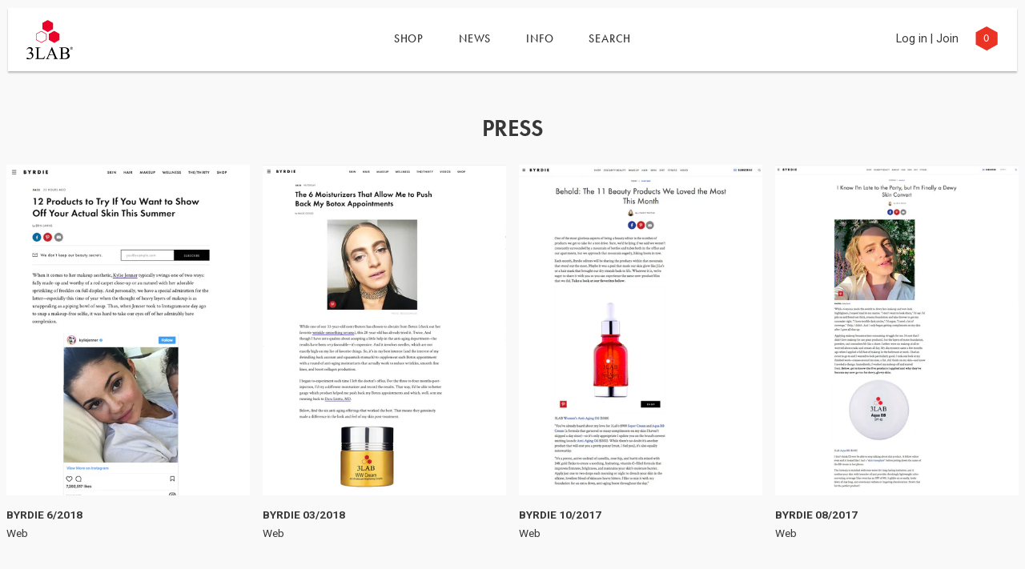

--- FILE ---
content_type: text/html; charset=utf-8
request_url: https://www.3lab.com/blogs/press/tagged/byrdie
body_size: 23566
content:
<!doctype html>
<!--[if IE 9]> <html class="ie9 no-js supports-no-cookies" lang="en"> <![endif]-->
<!--[if (gt IE 9)|!(IE)]><!--> <html class="no-js supports-no-cookies" lang="en"> <!--<![endif]-->
<head>
  <meta charset="utf-8">
  <meta http-equiv="X-UA-Compatible" content="IE=edge">
  <meta name="viewport" content="width=device-width, initial-scale=1.0, minimum-scale=1.0, maximum-scale=2.0, user-scalable=yes">
  <meta name="google-site-verification" content="HNNtMFArCqH7QoiC67mKsii_1LfAWBIPObmQAWQQ2LM" />
  <meta name="facebook-domain-verification" content="ghemh92lgarl1bfrk3q8ctd6nk50jq" />
  
  <!-- Chrome, Firefox OS and Opera -->
  <meta name="theme-color" content="#ea3323">
  <!-- Windows Phone -->
  <meta name="msapplication-navbutton-color" content="#ea3323">
  <!-- iOS Safari -->
  <meta name="apple-mobile-web-app-status-bar-style" content="#ea3323">
  
  <!-- /snippets/social-meta-tags.liquid -->




<meta property="og:site_name" content="3LAB">
<meta property="og:url" content="https://www.3lab.com/blogs/press/tagged/byrdie">
<meta property="og:title" content="Press">
<meta property="og:type" content="website">
<meta property="og:description" content="3LAB is a global leader in high-tech skincare. We merge beauty with advanced science to bring you the latest in skincare innovation.">





  <meta name="twitter:site" content="@3labskincare">

<meta name="twitter:card" content="summary_large_image">
<meta name="twitter:title" content="Press">
<meta name="twitter:description" content="3LAB is a global leader in high-tech skincare. We merge beauty with advanced science to bring you the latest in skincare innovation.">


  <title>
  Press &ndash; tagged "Byrdie" &ndash; 3LAB
  </title>

  

  <link rel="shortcut icon" type="image/png" sizes="16x16" href="//www.3lab.com/cdn/shop/t/59/assets/favicon-16.png?v=50954974245938230271766384322">
  <link rel="shortcut icon" type="image/png" sizes="32x32" href="//www.3lab.com/cdn/shop/t/59/assets/favicon-32.png?v=43319850565206456681766384322">
  <link rel="shortcut icon" type="image/png" sizes="64x64" href="//www.3lab.com/cdn/shop/t/59/assets/favicon-64.png?v=124143280813378231481766384322">
  <link rel="apple-touch-icon" sizes="180x180" href="//www.3lab.com/cdn/shop/t/59/assets/apple-touch-icon.png?v=89137131895407525261766384322">

  <link href="//www.3lab.com/cdn/shop/t/59/assets/theme.scss.css?v=180652555602878473961766387521" rel="stylesheet" type="text/css" media="all" />


  <script>
    document.documentElement.className = document.documentElement.className.replace('no-js', 'js');

    window.theme = {
      strings: {
        addToCart: "Add to Cart",
        soldOut: "Sold Out",
        unavailable: "Unavailable"
      },
      moneyFormat: "${{amount_no_decimals}}"
    };
  </script>

  
  <!--[if (gt IE 9)|!(IE)]><!--><script src="//www.3lab.com/cdn/shop/t/59/assets/vendor.js?v=31571249056163694401766384322" defer="defer"></script><!--<![endif]-->
  <!--[if lt IE 9]><script src="//www.3lab.com/cdn/shop/t/59/assets/vendor.js?v=31571249056163694401766384322"></script><![endif]-->
  <!--[if (gt IE 9)|!(IE)]><!--><script src="//www.3lab.com/cdn/shop/t/59/assets/theme.js?v=20864493543268340621766384322" defer="defer"></script><!--<![endif]-->
  <!--[if lt IE 9]><script src="//www.3lab.com/cdn/shop/t/59/assets/theme.js?v=20864493543268340621766384322"></script><![endif]-->
  <script src="//www.3lab.com/cdn/shop/t/59/assets/jquery.min.js?v=28577836119606976961766384322" type="text/javascript"></script>
  <script>window.performance && window.performance.mark && window.performance.mark('shopify.content_for_header.start');</script><meta name="google-site-verification" content="HNNtMFArCqH7QoiC67mKsii_1LfAWBIPObmQAWQQ2LM">
<meta name="facebook-domain-verification" content="4tgk4dnviyasbizfnyaseut92cvva2">
<meta id="shopify-digital-wallet" name="shopify-digital-wallet" content="/7199107/digital_wallets/dialog">
<meta name="shopify-checkout-api-token" content="89ce6fca61561bc8cdb6bdf7a8f97d95">
<link rel="alternate" type="application/atom+xml" title="Feed" href="/blogs/press/tagged/byrdie.atom" />
<script async="async" src="/checkouts/internal/preloads.js?locale=en-US"></script>
<link rel="preconnect" href="https://shop.app" crossorigin="anonymous">
<script async="async" src="https://shop.app/checkouts/internal/preloads.js?locale=en-US&shop_id=7199107" crossorigin="anonymous"></script>
<script id="apple-pay-shop-capabilities" type="application/json">{"shopId":7199107,"countryCode":"US","currencyCode":"USD","merchantCapabilities":["supports3DS"],"merchantId":"gid:\/\/shopify\/Shop\/7199107","merchantName":"3LAB","requiredBillingContactFields":["postalAddress","email","phone"],"requiredShippingContactFields":["postalAddress","email","phone"],"shippingType":"shipping","supportedNetworks":["visa","masterCard","amex","discover","elo","jcb"],"total":{"type":"pending","label":"3LAB","amount":"1.00"},"shopifyPaymentsEnabled":true,"supportsSubscriptions":true}</script>
<script id="shopify-features" type="application/json">{"accessToken":"89ce6fca61561bc8cdb6bdf7a8f97d95","betas":["rich-media-storefront-analytics"],"domain":"www.3lab.com","predictiveSearch":true,"shopId":7199107,"locale":"en"}</script>
<script>var Shopify = Shopify || {};
Shopify.shop = "3lab-2.myshopify.com";
Shopify.locale = "en";
Shopify.currency = {"active":"USD","rate":"1.0"};
Shopify.country = "US";
Shopify.theme = {"name":"3LAB Update v2b","id":133343248439,"schema_name":"3LAB 2020","schema_version":"1.1","theme_store_id":null,"role":"main"};
Shopify.theme.handle = "null";
Shopify.theme.style = {"id":null,"handle":null};
Shopify.cdnHost = "www.3lab.com/cdn";
Shopify.routes = Shopify.routes || {};
Shopify.routes.root = "/";</script>
<script type="module">!function(o){(o.Shopify=o.Shopify||{}).modules=!0}(window);</script>
<script>!function(o){function n(){var o=[];function n(){o.push(Array.prototype.slice.apply(arguments))}return n.q=o,n}var t=o.Shopify=o.Shopify||{};t.loadFeatures=n(),t.autoloadFeatures=n()}(window);</script>
<script>
  window.ShopifyPay = window.ShopifyPay || {};
  window.ShopifyPay.apiHost = "shop.app\/pay";
  window.ShopifyPay.redirectState = null;
</script>
<script id="shop-js-analytics" type="application/json">{"pageType":"blog"}</script>
<script defer="defer" async type="module" src="//www.3lab.com/cdn/shopifycloud/shop-js/modules/v2/client.init-shop-cart-sync_BN7fPSNr.en.esm.js"></script>
<script defer="defer" async type="module" src="//www.3lab.com/cdn/shopifycloud/shop-js/modules/v2/chunk.common_Cbph3Kss.esm.js"></script>
<script defer="defer" async type="module" src="//www.3lab.com/cdn/shopifycloud/shop-js/modules/v2/chunk.modal_DKumMAJ1.esm.js"></script>
<script type="module">
  await import("//www.3lab.com/cdn/shopifycloud/shop-js/modules/v2/client.init-shop-cart-sync_BN7fPSNr.en.esm.js");
await import("//www.3lab.com/cdn/shopifycloud/shop-js/modules/v2/chunk.common_Cbph3Kss.esm.js");
await import("//www.3lab.com/cdn/shopifycloud/shop-js/modules/v2/chunk.modal_DKumMAJ1.esm.js");

  window.Shopify.SignInWithShop?.initShopCartSync?.({"fedCMEnabled":true,"windoidEnabled":true});

</script>
<script>
  window.Shopify = window.Shopify || {};
  if (!window.Shopify.featureAssets) window.Shopify.featureAssets = {};
  window.Shopify.featureAssets['shop-js'] = {"shop-cart-sync":["modules/v2/client.shop-cart-sync_CJVUk8Jm.en.esm.js","modules/v2/chunk.common_Cbph3Kss.esm.js","modules/v2/chunk.modal_DKumMAJ1.esm.js"],"init-fed-cm":["modules/v2/client.init-fed-cm_7Fvt41F4.en.esm.js","modules/v2/chunk.common_Cbph3Kss.esm.js","modules/v2/chunk.modal_DKumMAJ1.esm.js"],"init-shop-email-lookup-coordinator":["modules/v2/client.init-shop-email-lookup-coordinator_Cc088_bR.en.esm.js","modules/v2/chunk.common_Cbph3Kss.esm.js","modules/v2/chunk.modal_DKumMAJ1.esm.js"],"init-windoid":["modules/v2/client.init-windoid_hPopwJRj.en.esm.js","modules/v2/chunk.common_Cbph3Kss.esm.js","modules/v2/chunk.modal_DKumMAJ1.esm.js"],"shop-button":["modules/v2/client.shop-button_B0jaPSNF.en.esm.js","modules/v2/chunk.common_Cbph3Kss.esm.js","modules/v2/chunk.modal_DKumMAJ1.esm.js"],"shop-cash-offers":["modules/v2/client.shop-cash-offers_DPIskqss.en.esm.js","modules/v2/chunk.common_Cbph3Kss.esm.js","modules/v2/chunk.modal_DKumMAJ1.esm.js"],"shop-toast-manager":["modules/v2/client.shop-toast-manager_CK7RT69O.en.esm.js","modules/v2/chunk.common_Cbph3Kss.esm.js","modules/v2/chunk.modal_DKumMAJ1.esm.js"],"init-shop-cart-sync":["modules/v2/client.init-shop-cart-sync_BN7fPSNr.en.esm.js","modules/v2/chunk.common_Cbph3Kss.esm.js","modules/v2/chunk.modal_DKumMAJ1.esm.js"],"init-customer-accounts-sign-up":["modules/v2/client.init-customer-accounts-sign-up_CfPf4CXf.en.esm.js","modules/v2/client.shop-login-button_DeIztwXF.en.esm.js","modules/v2/chunk.common_Cbph3Kss.esm.js","modules/v2/chunk.modal_DKumMAJ1.esm.js"],"pay-button":["modules/v2/client.pay-button_CgIwFSYN.en.esm.js","modules/v2/chunk.common_Cbph3Kss.esm.js","modules/v2/chunk.modal_DKumMAJ1.esm.js"],"init-customer-accounts":["modules/v2/client.init-customer-accounts_DQ3x16JI.en.esm.js","modules/v2/client.shop-login-button_DeIztwXF.en.esm.js","modules/v2/chunk.common_Cbph3Kss.esm.js","modules/v2/chunk.modal_DKumMAJ1.esm.js"],"avatar":["modules/v2/client.avatar_BTnouDA3.en.esm.js"],"init-shop-for-new-customer-accounts":["modules/v2/client.init-shop-for-new-customer-accounts_CsZy_esa.en.esm.js","modules/v2/client.shop-login-button_DeIztwXF.en.esm.js","modules/v2/chunk.common_Cbph3Kss.esm.js","modules/v2/chunk.modal_DKumMAJ1.esm.js"],"shop-follow-button":["modules/v2/client.shop-follow-button_BRMJjgGd.en.esm.js","modules/v2/chunk.common_Cbph3Kss.esm.js","modules/v2/chunk.modal_DKumMAJ1.esm.js"],"checkout-modal":["modules/v2/client.checkout-modal_B9Drz_yf.en.esm.js","modules/v2/chunk.common_Cbph3Kss.esm.js","modules/v2/chunk.modal_DKumMAJ1.esm.js"],"shop-login-button":["modules/v2/client.shop-login-button_DeIztwXF.en.esm.js","modules/v2/chunk.common_Cbph3Kss.esm.js","modules/v2/chunk.modal_DKumMAJ1.esm.js"],"lead-capture":["modules/v2/client.lead-capture_DXYzFM3R.en.esm.js","modules/v2/chunk.common_Cbph3Kss.esm.js","modules/v2/chunk.modal_DKumMAJ1.esm.js"],"shop-login":["modules/v2/client.shop-login_CA5pJqmO.en.esm.js","modules/v2/chunk.common_Cbph3Kss.esm.js","modules/v2/chunk.modal_DKumMAJ1.esm.js"],"payment-terms":["modules/v2/client.payment-terms_BxzfvcZJ.en.esm.js","modules/v2/chunk.common_Cbph3Kss.esm.js","modules/v2/chunk.modal_DKumMAJ1.esm.js"]};
</script>
<script>(function() {
  var isLoaded = false;
  function asyncLoad() {
    if (isLoaded) return;
    isLoaded = true;
    var urls = ["https:\/\/d3hw6dc1ow8pp2.cloudfront.net\/reviewsWidget.min.js?v=4fc08bbd-b348-4f98-92b6-c09f8fd86485\u0026shop=3lab-2.myshopify.com","https:\/\/static.rechargecdn.com\/static\/js\/recharge.js?shop=3lab-2.myshopify.com","https:\/\/cdn-loyalty.yotpo.com\/loader\/Tbh7g_fbWpfcJi1wLL9fvA.js?shop=3lab-2.myshopify.com","\/\/cdn.shopify.com\/proxy\/fbddad41f4ce0e40101b264df243d556bd1d65d232cb5740088e2bcd50b79d3e\/cdn.bogos.io\/script_tag\/secomapp.scripttag.js?shop=3lab-2.myshopify.com\u0026sp-cache-control=cHVibGljLCBtYXgtYWdlPTkwMA","https:\/\/thegafapps.com\/visitorcounter\/visitorcounter.js?shop=3lab-2.myshopify.com"];
    for (var i = 0; i < urls.length; i++) {
      var s = document.createElement('script');
      s.type = 'text/javascript';
      s.async = true;
      s.src = urls[i];
      var x = document.getElementsByTagName('script')[0];
      x.parentNode.insertBefore(s, x);
    }
  };
  if(window.attachEvent) {
    window.attachEvent('onload', asyncLoad);
  } else {
    window.addEventListener('load', asyncLoad, false);
  }
})();</script>
<script id="__st">var __st={"a":7199107,"offset":-18000,"reqid":"a7efe62d-8919-4dff-98bf-a40a4dee8383-1770006100","pageurl":"www.3lab.com\/blogs\/press\/tagged\/byrdie","s":"blogs-5502200","u":"70ca0f5442f5","p":"blog","rtyp":"blog","rid":5502200};</script>
<script>window.ShopifyPaypalV4VisibilityTracking = true;</script>
<script id="captcha-bootstrap">!function(){'use strict';const t='contact',e='account',n='new_comment',o=[[t,t],['blogs',n],['comments',n],[t,'customer']],c=[[e,'customer_login'],[e,'guest_login'],[e,'recover_customer_password'],[e,'create_customer']],r=t=>t.map((([t,e])=>`form[action*='/${t}']:not([data-nocaptcha='true']) input[name='form_type'][value='${e}']`)).join(','),a=t=>()=>t?[...document.querySelectorAll(t)].map((t=>t.form)):[];function s(){const t=[...o],e=r(t);return a(e)}const i='password',u='form_key',d=['recaptcha-v3-token','g-recaptcha-response','h-captcha-response',i],f=()=>{try{return window.sessionStorage}catch{return}},m='__shopify_v',_=t=>t.elements[u];function p(t,e,n=!1){try{const o=window.sessionStorage,c=JSON.parse(o.getItem(e)),{data:r}=function(t){const{data:e,action:n}=t;return t[m]||n?{data:e,action:n}:{data:t,action:n}}(c);for(const[e,n]of Object.entries(r))t.elements[e]&&(t.elements[e].value=n);n&&o.removeItem(e)}catch(o){console.error('form repopulation failed',{error:o})}}const l='form_type',E='cptcha';function T(t){t.dataset[E]=!0}const w=window,h=w.document,L='Shopify',v='ce_forms',y='captcha';let A=!1;((t,e)=>{const n=(g='f06e6c50-85a8-45c8-87d0-21a2b65856fe',I='https://cdn.shopify.com/shopifycloud/storefront-forms-hcaptcha/ce_storefront_forms_captcha_hcaptcha.v1.5.2.iife.js',D={infoText:'Protected by hCaptcha',privacyText:'Privacy',termsText:'Terms'},(t,e,n)=>{const o=w[L][v],c=o.bindForm;if(c)return c(t,g,e,D).then(n);var r;o.q.push([[t,g,e,D],n]),r=I,A||(h.body.append(Object.assign(h.createElement('script'),{id:'captcha-provider',async:!0,src:r})),A=!0)});var g,I,D;w[L]=w[L]||{},w[L][v]=w[L][v]||{},w[L][v].q=[],w[L][y]=w[L][y]||{},w[L][y].protect=function(t,e){n(t,void 0,e),T(t)},Object.freeze(w[L][y]),function(t,e,n,w,h,L){const[v,y,A,g]=function(t,e,n){const i=e?o:[],u=t?c:[],d=[...i,...u],f=r(d),m=r(i),_=r(d.filter((([t,e])=>n.includes(e))));return[a(f),a(m),a(_),s()]}(w,h,L),I=t=>{const e=t.target;return e instanceof HTMLFormElement?e:e&&e.form},D=t=>v().includes(t);t.addEventListener('submit',(t=>{const e=I(t);if(!e)return;const n=D(e)&&!e.dataset.hcaptchaBound&&!e.dataset.recaptchaBound,o=_(e),c=g().includes(e)&&(!o||!o.value);(n||c)&&t.preventDefault(),c&&!n&&(function(t){try{if(!f())return;!function(t){const e=f();if(!e)return;const n=_(t);if(!n)return;const o=n.value;o&&e.removeItem(o)}(t);const e=Array.from(Array(32),(()=>Math.random().toString(36)[2])).join('');!function(t,e){_(t)||t.append(Object.assign(document.createElement('input'),{type:'hidden',name:u})),t.elements[u].value=e}(t,e),function(t,e){const n=f();if(!n)return;const o=[...t.querySelectorAll(`input[type='${i}']`)].map((({name:t})=>t)),c=[...d,...o],r={};for(const[a,s]of new FormData(t).entries())c.includes(a)||(r[a]=s);n.setItem(e,JSON.stringify({[m]:1,action:t.action,data:r}))}(t,e)}catch(e){console.error('failed to persist form',e)}}(e),e.submit())}));const S=(t,e)=>{t&&!t.dataset[E]&&(n(t,e.some((e=>e===t))),T(t))};for(const o of['focusin','change'])t.addEventListener(o,(t=>{const e=I(t);D(e)&&S(e,y())}));const B=e.get('form_key'),M=e.get(l),P=B&&M;t.addEventListener('DOMContentLoaded',(()=>{const t=y();if(P)for(const e of t)e.elements[l].value===M&&p(e,B);[...new Set([...A(),...v().filter((t=>'true'===t.dataset.shopifyCaptcha))])].forEach((e=>S(e,t)))}))}(h,new URLSearchParams(w.location.search),n,t,e,['guest_login'])})(!0,!0)}();</script>
<script integrity="sha256-4kQ18oKyAcykRKYeNunJcIwy7WH5gtpwJnB7kiuLZ1E=" data-source-attribution="shopify.loadfeatures" defer="defer" src="//www.3lab.com/cdn/shopifycloud/storefront/assets/storefront/load_feature-a0a9edcb.js" crossorigin="anonymous"></script>
<script crossorigin="anonymous" defer="defer" src="//www.3lab.com/cdn/shopifycloud/storefront/assets/shopify_pay/storefront-65b4c6d7.js?v=20250812"></script>
<script data-source-attribution="shopify.dynamic_checkout.dynamic.init">var Shopify=Shopify||{};Shopify.PaymentButton=Shopify.PaymentButton||{isStorefrontPortableWallets:!0,init:function(){window.Shopify.PaymentButton.init=function(){};var t=document.createElement("script");t.src="https://www.3lab.com/cdn/shopifycloud/portable-wallets/latest/portable-wallets.en.js",t.type="module",document.head.appendChild(t)}};
</script>
<script data-source-attribution="shopify.dynamic_checkout.buyer_consent">
  function portableWalletsHideBuyerConsent(e){var t=document.getElementById("shopify-buyer-consent"),n=document.getElementById("shopify-subscription-policy-button");t&&n&&(t.classList.add("hidden"),t.setAttribute("aria-hidden","true"),n.removeEventListener("click",e))}function portableWalletsShowBuyerConsent(e){var t=document.getElementById("shopify-buyer-consent"),n=document.getElementById("shopify-subscription-policy-button");t&&n&&(t.classList.remove("hidden"),t.removeAttribute("aria-hidden"),n.addEventListener("click",e))}window.Shopify?.PaymentButton&&(window.Shopify.PaymentButton.hideBuyerConsent=portableWalletsHideBuyerConsent,window.Shopify.PaymentButton.showBuyerConsent=portableWalletsShowBuyerConsent);
</script>
<script data-source-attribution="shopify.dynamic_checkout.cart.bootstrap">document.addEventListener("DOMContentLoaded",(function(){function t(){return document.querySelector("shopify-accelerated-checkout-cart, shopify-accelerated-checkout")}if(t())Shopify.PaymentButton.init();else{new MutationObserver((function(e,n){t()&&(Shopify.PaymentButton.init(),n.disconnect())})).observe(document.body,{childList:!0,subtree:!0})}}));
</script>
<link id="shopify-accelerated-checkout-styles" rel="stylesheet" media="screen" href="https://www.3lab.com/cdn/shopifycloud/portable-wallets/latest/accelerated-checkout-backwards-compat.css" crossorigin="anonymous">
<style id="shopify-accelerated-checkout-cart">
        #shopify-buyer-consent {
  margin-top: 1em;
  display: inline-block;
  width: 100%;
}

#shopify-buyer-consent.hidden {
  display: none;
}

#shopify-subscription-policy-button {
  background: none;
  border: none;
  padding: 0;
  text-decoration: underline;
  font-size: inherit;
  cursor: pointer;
}

#shopify-subscription-policy-button::before {
  box-shadow: none;
}

      </style>

<script>window.performance && window.performance.mark && window.performance.mark('shopify.content_for_header.end');</script>

  
  <!-- Okendo Reviews -->
  <link href="https://d3hw6dc1ow8pp2.cloudfront.net/styles/main.min.css" rel="stylesheet" type="text/css">
<style type="text/css">
.okeReviews .okeReviews-reviewsWidget-header-controls-writeReview {
        display: inline-block;
    }
    .okeReviews .okeReviews-reviewsWidget.is-okeReviews-empty {
        display: block;
    }
</style>
<script type="application/json" id="oke-reviews-settings">
{"analyticsSettings":{"provider":"none"},"disableInitialReviewsFetchOnProducts":false,"omitMicrodata":true,"subscriberId":"eb1c1cd5-8ce5-4688-b9b7-cffeefade3d0","starRatingColor":"#ED1F24","recorderPlus":true,"recorderQandaPlus":true}
</script>

  
  <!-- End Okendo Reviews -->
  

  <!-- Adobe Typekit -->
  <script src="//use.typekit.net/oqy3tqz.js"></script>
  <script>try{Typekit.load({ async: true });}catch(e){}</script>
  <!-- End Adobe Typekit -->

  
  <!-- Global site tag (gtag.js) - Google Ads: 950326824 -->
  <script async src="https://www.googletagmanager.com/gtag/js?id=AW-950326824"></script>
  <script> window.dataLayer = window.dataLayer || []; function gtag(){dataLayer.push(arguments);} gtag('js', new Date()); gtag('config', 'AW-950326824'); </script>
  
<!-- BEGIN app block: shopify://apps/okendo/blocks/theme-settings/bb689e69-ea70-4661-8fb7-ad24a2e23c29 --><!-- BEGIN app snippet: header-metafields -->









    <link href="https://d3hw6dc1ow8pp2.cloudfront.net/styles/main.min.css" rel="stylesheet" type="text/css">
<style type="text/css">
.okeReviews .okeReviews-reviewsWidget-header-controls-writeReview {
        display: inline-block;
    }
    .okeReviews .okeReviews-reviewsWidget.is-okeReviews-empty {
        display: block;
    }
</style>
<script type="application/json" id="oke-reviews-settings">
{"analyticsSettings":{"provider":"none"},"disableInitialReviewsFetchOnProducts":false,"omitMicrodata":true,"subscriberId":"eb1c1cd5-8ce5-4688-b9b7-cffeefade3d0","starRatingColor":"#ED1F24","recorderPlus":true,"recorderQandaPlus":true}
</script>

    <link rel="stylesheet" type="text/css" href="https://dov7r31oq5dkj.cloudfront.net/eb1c1cd5-8ce5-4688-b9b7-cffeefade3d0/widget-style-customisations.css?v=4f68cbe6-5fc7-4ba4-8667-85ca5c1df6d1">













<!-- END app snippet -->

<!-- BEGIN app snippet: widget-plus-initialisation-script -->




<!-- END app snippet -->


<!-- END app block --><!-- BEGIN app block: shopify://apps/klaviyo-email-marketing-sms/blocks/klaviyo-onsite-embed/2632fe16-c075-4321-a88b-50b567f42507 -->












  <script async src="https://static.klaviyo.com/onsite/js/J89AZT/klaviyo.js?company_id=J89AZT"></script>
  <script>!function(){if(!window.klaviyo){window._klOnsite=window._klOnsite||[];try{window.klaviyo=new Proxy({},{get:function(n,i){return"push"===i?function(){var n;(n=window._klOnsite).push.apply(n,arguments)}:function(){for(var n=arguments.length,o=new Array(n),w=0;w<n;w++)o[w]=arguments[w];var t="function"==typeof o[o.length-1]?o.pop():void 0,e=new Promise((function(n){window._klOnsite.push([i].concat(o,[function(i){t&&t(i),n(i)}]))}));return e}}})}catch(n){window.klaviyo=window.klaviyo||[],window.klaviyo.push=function(){var n;(n=window._klOnsite).push.apply(n,arguments)}}}}();</script>

  




  <script>
    window.klaviyoReviewsProductDesignMode = false
  </script>



  <!-- BEGIN app snippet: customer-hub-data --><script>
  if (!window.customerHub) {
    window.customerHub = {};
  }
  window.customerHub.storefrontRoutes = {
    login: "/account/login?return_url=%2F%23k-hub",
    register: "/account/register?return_url=%2F%23k-hub",
    logout: "/account/logout",
    profile: "/account",
    addresses: "/account/addresses",
  };
  
  window.customerHub.userId = null;
  
  window.customerHub.storeDomain = "3lab-2.myshopify.com";

  

  
    window.customerHub.storeLocale = {
        currentLanguage: 'en',
        currentCountry: 'US',
        availableLanguages: [
          
            {
              iso_code: 'en',
              endonym_name: 'English'
            }
          
        ],
        availableCountries: [
          
            {
              iso_code: 'US',
              name: 'United States',
              currency_code: 'USD'
            }
          
        ]
    };
  
</script>
<!-- END app snippet -->





<!-- END app block --><!-- BEGIN app block: shopify://apps/yotpo-loyalty-rewards/blocks/loader-app-embed-block/2f9660df-5018-4e02-9868-ee1fb88d6ccd -->



<!-- END app block --><link rel="canonical" href="https://www.3lab.com/blogs/press/tagged/byrdie">
<meta property="og:image" content="https://cdn.shopify.com/s/files/1/0719/9107/files/checkout_logo.png?height=628&pad_color=ffffff&v=1614318813&width=1200" />
<meta property="og:image:secure_url" content="https://cdn.shopify.com/s/files/1/0719/9107/files/checkout_logo.png?height=628&pad_color=ffffff&v=1614318813&width=1200" />
<meta property="og:image:width" content="1200" />
<meta property="og:image:height" content="628" />
<link href="https://monorail-edge.shopifysvc.com" rel="dns-prefetch">
<script>(function(){if ("sendBeacon" in navigator && "performance" in window) {try {var session_token_from_headers = performance.getEntriesByType('navigation')[0].serverTiming.find(x => x.name == '_s').description;} catch {var session_token_from_headers = undefined;}var session_cookie_matches = document.cookie.match(/_shopify_s=([^;]*)/);var session_token_from_cookie = session_cookie_matches && session_cookie_matches.length === 2 ? session_cookie_matches[1] : "";var session_token = session_token_from_headers || session_token_from_cookie || "";function handle_abandonment_event(e) {var entries = performance.getEntries().filter(function(entry) {return /monorail-edge.shopifysvc.com/.test(entry.name);});if (!window.abandonment_tracked && entries.length === 0) {window.abandonment_tracked = true;var currentMs = Date.now();var navigation_start = performance.timing.navigationStart;var payload = {shop_id: 7199107,url: window.location.href,navigation_start,duration: currentMs - navigation_start,session_token,page_type: "blog"};window.navigator.sendBeacon("https://monorail-edge.shopifysvc.com/v1/produce", JSON.stringify({schema_id: "online_store_buyer_site_abandonment/1.1",payload: payload,metadata: {event_created_at_ms: currentMs,event_sent_at_ms: currentMs}}));}}window.addEventListener('pagehide', handle_abandonment_event);}}());</script>
<script id="web-pixels-manager-setup">(function e(e,d,r,n,o){if(void 0===o&&(o={}),!Boolean(null===(a=null===(i=window.Shopify)||void 0===i?void 0:i.analytics)||void 0===a?void 0:a.replayQueue)){var i,a;window.Shopify=window.Shopify||{};var t=window.Shopify;t.analytics=t.analytics||{};var s=t.analytics;s.replayQueue=[],s.publish=function(e,d,r){return s.replayQueue.push([e,d,r]),!0};try{self.performance.mark("wpm:start")}catch(e){}var l=function(){var e={modern:/Edge?\/(1{2}[4-9]|1[2-9]\d|[2-9]\d{2}|\d{4,})\.\d+(\.\d+|)|Firefox\/(1{2}[4-9]|1[2-9]\d|[2-9]\d{2}|\d{4,})\.\d+(\.\d+|)|Chrom(ium|e)\/(9{2}|\d{3,})\.\d+(\.\d+|)|(Maci|X1{2}).+ Version\/(15\.\d+|(1[6-9]|[2-9]\d|\d{3,})\.\d+)([,.]\d+|)( \(\w+\)|)( Mobile\/\w+|) Safari\/|Chrome.+OPR\/(9{2}|\d{3,})\.\d+\.\d+|(CPU[ +]OS|iPhone[ +]OS|CPU[ +]iPhone|CPU IPhone OS|CPU iPad OS)[ +]+(15[._]\d+|(1[6-9]|[2-9]\d|\d{3,})[._]\d+)([._]\d+|)|Android:?[ /-](13[3-9]|1[4-9]\d|[2-9]\d{2}|\d{4,})(\.\d+|)(\.\d+|)|Android.+Firefox\/(13[5-9]|1[4-9]\d|[2-9]\d{2}|\d{4,})\.\d+(\.\d+|)|Android.+Chrom(ium|e)\/(13[3-9]|1[4-9]\d|[2-9]\d{2}|\d{4,})\.\d+(\.\d+|)|SamsungBrowser\/([2-9]\d|\d{3,})\.\d+/,legacy:/Edge?\/(1[6-9]|[2-9]\d|\d{3,})\.\d+(\.\d+|)|Firefox\/(5[4-9]|[6-9]\d|\d{3,})\.\d+(\.\d+|)|Chrom(ium|e)\/(5[1-9]|[6-9]\d|\d{3,})\.\d+(\.\d+|)([\d.]+$|.*Safari\/(?![\d.]+ Edge\/[\d.]+$))|(Maci|X1{2}).+ Version\/(10\.\d+|(1[1-9]|[2-9]\d|\d{3,})\.\d+)([,.]\d+|)( \(\w+\)|)( Mobile\/\w+|) Safari\/|Chrome.+OPR\/(3[89]|[4-9]\d|\d{3,})\.\d+\.\d+|(CPU[ +]OS|iPhone[ +]OS|CPU[ +]iPhone|CPU IPhone OS|CPU iPad OS)[ +]+(10[._]\d+|(1[1-9]|[2-9]\d|\d{3,})[._]\d+)([._]\d+|)|Android:?[ /-](13[3-9]|1[4-9]\d|[2-9]\d{2}|\d{4,})(\.\d+|)(\.\d+|)|Mobile Safari.+OPR\/([89]\d|\d{3,})\.\d+\.\d+|Android.+Firefox\/(13[5-9]|1[4-9]\d|[2-9]\d{2}|\d{4,})\.\d+(\.\d+|)|Android.+Chrom(ium|e)\/(13[3-9]|1[4-9]\d|[2-9]\d{2}|\d{4,})\.\d+(\.\d+|)|Android.+(UC? ?Browser|UCWEB|U3)[ /]?(15\.([5-9]|\d{2,})|(1[6-9]|[2-9]\d|\d{3,})\.\d+)\.\d+|SamsungBrowser\/(5\.\d+|([6-9]|\d{2,})\.\d+)|Android.+MQ{2}Browser\/(14(\.(9|\d{2,})|)|(1[5-9]|[2-9]\d|\d{3,})(\.\d+|))(\.\d+|)|K[Aa][Ii]OS\/(3\.\d+|([4-9]|\d{2,})\.\d+)(\.\d+|)/},d=e.modern,r=e.legacy,n=navigator.userAgent;return n.match(d)?"modern":n.match(r)?"legacy":"unknown"}(),u="modern"===l?"modern":"legacy",c=(null!=n?n:{modern:"",legacy:""})[u],f=function(e){return[e.baseUrl,"/wpm","/b",e.hashVersion,"modern"===e.buildTarget?"m":"l",".js"].join("")}({baseUrl:d,hashVersion:r,buildTarget:u}),m=function(e){var d=e.version,r=e.bundleTarget,n=e.surface,o=e.pageUrl,i=e.monorailEndpoint;return{emit:function(e){var a=e.status,t=e.errorMsg,s=(new Date).getTime(),l=JSON.stringify({metadata:{event_sent_at_ms:s},events:[{schema_id:"web_pixels_manager_load/3.1",payload:{version:d,bundle_target:r,page_url:o,status:a,surface:n,error_msg:t},metadata:{event_created_at_ms:s}}]});if(!i)return console&&console.warn&&console.warn("[Web Pixels Manager] No Monorail endpoint provided, skipping logging."),!1;try{return self.navigator.sendBeacon.bind(self.navigator)(i,l)}catch(e){}var u=new XMLHttpRequest;try{return u.open("POST",i,!0),u.setRequestHeader("Content-Type","text/plain"),u.send(l),!0}catch(e){return console&&console.warn&&console.warn("[Web Pixels Manager] Got an unhandled error while logging to Monorail."),!1}}}}({version:r,bundleTarget:l,surface:e.surface,pageUrl:self.location.href,monorailEndpoint:e.monorailEndpoint});try{o.browserTarget=l,function(e){var d=e.src,r=e.async,n=void 0===r||r,o=e.onload,i=e.onerror,a=e.sri,t=e.scriptDataAttributes,s=void 0===t?{}:t,l=document.createElement("script"),u=document.querySelector("head"),c=document.querySelector("body");if(l.async=n,l.src=d,a&&(l.integrity=a,l.crossOrigin="anonymous"),s)for(var f in s)if(Object.prototype.hasOwnProperty.call(s,f))try{l.dataset[f]=s[f]}catch(e){}if(o&&l.addEventListener("load",o),i&&l.addEventListener("error",i),u)u.appendChild(l);else{if(!c)throw new Error("Did not find a head or body element to append the script");c.appendChild(l)}}({src:f,async:!0,onload:function(){if(!function(){var e,d;return Boolean(null===(d=null===(e=window.Shopify)||void 0===e?void 0:e.analytics)||void 0===d?void 0:d.initialized)}()){var d=window.webPixelsManager.init(e)||void 0;if(d){var r=window.Shopify.analytics;r.replayQueue.forEach((function(e){var r=e[0],n=e[1],o=e[2];d.publishCustomEvent(r,n,o)})),r.replayQueue=[],r.publish=d.publishCustomEvent,r.visitor=d.visitor,r.initialized=!0}}},onerror:function(){return m.emit({status:"failed",errorMsg:"".concat(f," has failed to load")})},sri:function(e){var d=/^sha384-[A-Za-z0-9+/=]+$/;return"string"==typeof e&&d.test(e)}(c)?c:"",scriptDataAttributes:o}),m.emit({status:"loading"})}catch(e){m.emit({status:"failed",errorMsg:(null==e?void 0:e.message)||"Unknown error"})}}})({shopId: 7199107,storefrontBaseUrl: "https://www.3lab.com",extensionsBaseUrl: "https://extensions.shopifycdn.com/cdn/shopifycloud/web-pixels-manager",monorailEndpoint: "https://monorail-edge.shopifysvc.com/unstable/produce_batch",surface: "storefront-renderer",enabledBetaFlags: ["2dca8a86"],webPixelsConfigList: [{"id":"1042120759","configuration":"{\"accountID\":\"J89AZT\",\"webPixelConfig\":\"eyJlbmFibGVBZGRlZFRvQ2FydEV2ZW50cyI6IHRydWV9\"}","eventPayloadVersion":"v1","runtimeContext":"STRICT","scriptVersion":"524f6c1ee37bacdca7657a665bdca589","type":"APP","apiClientId":123074,"privacyPurposes":["ANALYTICS","MARKETING"],"dataSharingAdjustments":{"protectedCustomerApprovalScopes":["read_customer_address","read_customer_email","read_customer_name","read_customer_personal_data","read_customer_phone"]}},{"id":"324075575","configuration":"{\"config\":\"{\\\"google_tag_ids\\\":[\\\"AW-950326824\\\",\\\"GT-TXXKNRM\\\"],\\\"target_country\\\":\\\"US\\\",\\\"gtag_events\\\":[{\\\"type\\\":\\\"search\\\",\\\"action_label\\\":[\\\"AW-950326824\\\/NyP-CPTy7pYDEKisk8UD\\\",\\\"AW-950326824\\\",\\\"G-386HSM6S18\\\"]},{\\\"type\\\":\\\"begin_checkout\\\",\\\"action_label\\\":[\\\"AW-950326824\\\/r3DxCPHy7pYDEKisk8UD\\\",\\\"AW-950326824\\\",\\\"G-386HSM6S18\\\"]},{\\\"type\\\":\\\"view_item\\\",\\\"action_label\\\":[\\\"AW-950326824\\\/AAROCOvy7pYDEKisk8UD\\\",\\\"MC-8CW63MV810\\\",\\\"AW-950326824\\\",\\\"G-386HSM6S18\\\"]},{\\\"type\\\":\\\"purchase\\\",\\\"action_label\\\":[\\\"AW-950326824\\\/FpvkCOjy7pYDEKisk8UD\\\",\\\"MC-8CW63MV810\\\",\\\"AW-950326824\\\/xAcjCJqfpfABEKisk8UD\\\",\\\"AW-950326824\\\",\\\"G-386HSM6S18\\\"]},{\\\"type\\\":\\\"page_view\\\",\\\"action_label\\\":[\\\"AW-950326824\\\/VyBlCOXy7pYDEKisk8UD\\\",\\\"MC-8CW63MV810\\\",\\\"AW-950326824\\\",\\\"G-386HSM6S18\\\"]},{\\\"type\\\":\\\"add_payment_info\\\",\\\"action_label\\\":[\\\"AW-950326824\\\/PfY0CPfy7pYDEKisk8UD\\\",\\\"AW-950326824\\\",\\\"G-386HSM6S18\\\"]},{\\\"type\\\":\\\"add_to_cart\\\",\\\"action_label\\\":[\\\"AW-950326824\\\/A3ZyCO7y7pYDEKisk8UD\\\",\\\"AW-950326824\\\",\\\"G-386HSM6S18\\\"]}],\\\"enable_monitoring_mode\\\":false}\"}","eventPayloadVersion":"v1","runtimeContext":"OPEN","scriptVersion":"b2a88bafab3e21179ed38636efcd8a93","type":"APP","apiClientId":1780363,"privacyPurposes":[],"dataSharingAdjustments":{"protectedCustomerApprovalScopes":["read_customer_address","read_customer_email","read_customer_name","read_customer_personal_data","read_customer_phone"]}},{"id":"119144503","configuration":"{\"pixel_id\":\"636438160436615\",\"pixel_type\":\"facebook_pixel\",\"metaapp_system_user_token\":\"-\"}","eventPayloadVersion":"v1","runtimeContext":"OPEN","scriptVersion":"ca16bc87fe92b6042fbaa3acc2fbdaa6","type":"APP","apiClientId":2329312,"privacyPurposes":["ANALYTICS","MARKETING","SALE_OF_DATA"],"dataSharingAdjustments":{"protectedCustomerApprovalScopes":["read_customer_address","read_customer_email","read_customer_name","read_customer_personal_data","read_customer_phone"]}},{"id":"shopify-app-pixel","configuration":"{}","eventPayloadVersion":"v1","runtimeContext":"STRICT","scriptVersion":"0450","apiClientId":"shopify-pixel","type":"APP","privacyPurposes":["ANALYTICS","MARKETING"]},{"id":"shopify-custom-pixel","eventPayloadVersion":"v1","runtimeContext":"LAX","scriptVersion":"0450","apiClientId":"shopify-pixel","type":"CUSTOM","privacyPurposes":["ANALYTICS","MARKETING"]}],isMerchantRequest: false,initData: {"shop":{"name":"3LAB","paymentSettings":{"currencyCode":"USD"},"myshopifyDomain":"3lab-2.myshopify.com","countryCode":"US","storefrontUrl":"https:\/\/www.3lab.com"},"customer":null,"cart":null,"checkout":null,"productVariants":[],"purchasingCompany":null},},"https://www.3lab.com/cdn","1d2a099fw23dfb22ep557258f5m7a2edbae",{"modern":"","legacy":""},{"shopId":"7199107","storefrontBaseUrl":"https:\/\/www.3lab.com","extensionBaseUrl":"https:\/\/extensions.shopifycdn.com\/cdn\/shopifycloud\/web-pixels-manager","surface":"storefront-renderer","enabledBetaFlags":"[\"2dca8a86\"]","isMerchantRequest":"false","hashVersion":"1d2a099fw23dfb22ep557258f5m7a2edbae","publish":"custom","events":"[[\"page_viewed\",{}]]"});</script><script>
  window.ShopifyAnalytics = window.ShopifyAnalytics || {};
  window.ShopifyAnalytics.meta = window.ShopifyAnalytics.meta || {};
  window.ShopifyAnalytics.meta.currency = 'USD';
  var meta = {"page":{"pageType":"blog","resourceType":"blog","resourceId":5502200,"requestId":"a7efe62d-8919-4dff-98bf-a40a4dee8383-1770006100"}};
  for (var attr in meta) {
    window.ShopifyAnalytics.meta[attr] = meta[attr];
  }
</script>
<script class="analytics">
  (function () {
    var customDocumentWrite = function(content) {
      var jquery = null;

      if (window.jQuery) {
        jquery = window.jQuery;
      } else if (window.Checkout && window.Checkout.$) {
        jquery = window.Checkout.$;
      }

      if (jquery) {
        jquery('body').append(content);
      }
    };

    var hasLoggedConversion = function(token) {
      if (token) {
        return document.cookie.indexOf('loggedConversion=' + token) !== -1;
      }
      return false;
    }

    var setCookieIfConversion = function(token) {
      if (token) {
        var twoMonthsFromNow = new Date(Date.now());
        twoMonthsFromNow.setMonth(twoMonthsFromNow.getMonth() + 2);

        document.cookie = 'loggedConversion=' + token + '; expires=' + twoMonthsFromNow;
      }
    }

    var trekkie = window.ShopifyAnalytics.lib = window.trekkie = window.trekkie || [];
    if (trekkie.integrations) {
      return;
    }
    trekkie.methods = [
      'identify',
      'page',
      'ready',
      'track',
      'trackForm',
      'trackLink'
    ];
    trekkie.factory = function(method) {
      return function() {
        var args = Array.prototype.slice.call(arguments);
        args.unshift(method);
        trekkie.push(args);
        return trekkie;
      };
    };
    for (var i = 0; i < trekkie.methods.length; i++) {
      var key = trekkie.methods[i];
      trekkie[key] = trekkie.factory(key);
    }
    trekkie.load = function(config) {
      trekkie.config = config || {};
      trekkie.config.initialDocumentCookie = document.cookie;
      var first = document.getElementsByTagName('script')[0];
      var script = document.createElement('script');
      script.type = 'text/javascript';
      script.onerror = function(e) {
        var scriptFallback = document.createElement('script');
        scriptFallback.type = 'text/javascript';
        scriptFallback.onerror = function(error) {
                var Monorail = {
      produce: function produce(monorailDomain, schemaId, payload) {
        var currentMs = new Date().getTime();
        var event = {
          schema_id: schemaId,
          payload: payload,
          metadata: {
            event_created_at_ms: currentMs,
            event_sent_at_ms: currentMs
          }
        };
        return Monorail.sendRequest("https://" + monorailDomain + "/v1/produce", JSON.stringify(event));
      },
      sendRequest: function sendRequest(endpointUrl, payload) {
        // Try the sendBeacon API
        if (window && window.navigator && typeof window.navigator.sendBeacon === 'function' && typeof window.Blob === 'function' && !Monorail.isIos12()) {
          var blobData = new window.Blob([payload], {
            type: 'text/plain'
          });

          if (window.navigator.sendBeacon(endpointUrl, blobData)) {
            return true;
          } // sendBeacon was not successful

        } // XHR beacon

        var xhr = new XMLHttpRequest();

        try {
          xhr.open('POST', endpointUrl);
          xhr.setRequestHeader('Content-Type', 'text/plain');
          xhr.send(payload);
        } catch (e) {
          console.log(e);
        }

        return false;
      },
      isIos12: function isIos12() {
        return window.navigator.userAgent.lastIndexOf('iPhone; CPU iPhone OS 12_') !== -1 || window.navigator.userAgent.lastIndexOf('iPad; CPU OS 12_') !== -1;
      }
    };
    Monorail.produce('monorail-edge.shopifysvc.com',
      'trekkie_storefront_load_errors/1.1',
      {shop_id: 7199107,
      theme_id: 133343248439,
      app_name: "storefront",
      context_url: window.location.href,
      source_url: "//www.3lab.com/cdn/s/trekkie.storefront.c59ea00e0474b293ae6629561379568a2d7c4bba.min.js"});

        };
        scriptFallback.async = true;
        scriptFallback.src = '//www.3lab.com/cdn/s/trekkie.storefront.c59ea00e0474b293ae6629561379568a2d7c4bba.min.js';
        first.parentNode.insertBefore(scriptFallback, first);
      };
      script.async = true;
      script.src = '//www.3lab.com/cdn/s/trekkie.storefront.c59ea00e0474b293ae6629561379568a2d7c4bba.min.js';
      first.parentNode.insertBefore(script, first);
    };
    trekkie.load(
      {"Trekkie":{"appName":"storefront","development":false,"defaultAttributes":{"shopId":7199107,"isMerchantRequest":null,"themeId":133343248439,"themeCityHash":"6447859158072945128","contentLanguage":"en","currency":"USD","eventMetadataId":"dc7ea2fc-8667-404e-8dc9-101fa3fed7d9"},"isServerSideCookieWritingEnabled":true,"monorailRegion":"shop_domain","enabledBetaFlags":["65f19447","b5387b81"]},"Session Attribution":{},"S2S":{"facebookCapiEnabled":false,"source":"trekkie-storefront-renderer","apiClientId":580111}}
    );

    var loaded = false;
    trekkie.ready(function() {
      if (loaded) return;
      loaded = true;

      window.ShopifyAnalytics.lib = window.trekkie;

      var originalDocumentWrite = document.write;
      document.write = customDocumentWrite;
      try { window.ShopifyAnalytics.merchantGoogleAnalytics.call(this); } catch(error) {};
      document.write = originalDocumentWrite;

      window.ShopifyAnalytics.lib.page(null,{"pageType":"blog","resourceType":"blog","resourceId":5502200,"requestId":"a7efe62d-8919-4dff-98bf-a40a4dee8383-1770006100","shopifyEmitted":true});

      var match = window.location.pathname.match(/checkouts\/(.+)\/(thank_you|post_purchase)/)
      var token = match? match[1]: undefined;
      if (!hasLoggedConversion(token)) {
        setCookieIfConversion(token);
        
      }
    });


        var eventsListenerScript = document.createElement('script');
        eventsListenerScript.async = true;
        eventsListenerScript.src = "//www.3lab.com/cdn/shopifycloud/storefront/assets/shop_events_listener-3da45d37.js";
        document.getElementsByTagName('head')[0].appendChild(eventsListenerScript);

})();</script>
  <script>
  if (!window.ga || (window.ga && typeof window.ga !== 'function')) {
    window.ga = function ga() {
      (window.ga.q = window.ga.q || []).push(arguments);
      if (window.Shopify && window.Shopify.analytics && typeof window.Shopify.analytics.publish === 'function') {
        window.Shopify.analytics.publish("ga_stub_called", {}, {sendTo: "google_osp_migration"});
      }
      console.error("Shopify's Google Analytics stub called with:", Array.from(arguments), "\nSee https://help.shopify.com/manual/promoting-marketing/pixels/pixel-migration#google for more information.");
    };
    if (window.Shopify && window.Shopify.analytics && typeof window.Shopify.analytics.publish === 'function') {
      window.Shopify.analytics.publish("ga_stub_initialized", {}, {sendTo: "google_osp_migration"});
    }
  }
</script>
<script
  defer
  src="https://www.3lab.com/cdn/shopifycloud/perf-kit/shopify-perf-kit-3.1.0.min.js"
  data-application="storefront-renderer"
  data-shop-id="7199107"
  data-render-region="gcp-us-east1"
  data-page-type="blog"
  data-theme-instance-id="133343248439"
  data-theme-name="3LAB 2020"
  data-theme-version="1.1"
  data-monorail-region="shop_domain"
  data-resource-timing-sampling-rate="10"
  data-shs="true"
  data-shs-beacon="true"
  data-shs-export-with-fetch="true"
  data-shs-logs-sample-rate="1"
  data-shs-beacon-endpoint="https://www.3lab.com/api/collect"
></script>
</head>

<body id="press" class="template-blog press">
  

  <div class="off-canvas-wrapper">
    <div class="off-canvas position-left" id="offCanvasLeft" data-off-canvas data-transition="overlap">
      <div id="shopify-section-off-canvas-left" class="shopify-section"><div data-section-id="off-canvas-left" data-section-type="off-canvas-left-section" id="off-canvas-left-section">
	<a class="close-button" name="close-button" data-close>&#215;</a>
<div class="row">
		<div class="medium-12 columns bottom-padding-large">

			<form action="/search" method="get" role="search">
				<label for="Search" class="label-hidden">
					Search our store
				</label>
				<div class="input-group">
					<input type="hidden" name="type" value="product" />
					<input type="search" name="q" id="Search" value="" placeholder="Search our store" class="search">
				</div><!-- input-group -->
			</form>

			<nav role="navigation">
			<ul class="nav accordion" data-accordion data-multi-expand="false" data-allow-all-closed="true">
		
		
		<li><a href="/collections/all" class="category">Shop</a></li>
		
		
		
		<li data-accordion-item>
				<a href="#" class="category">Skincare <svg aria-hidden="true" focusable="false" role="presentation" class="icon icon-chevron-down" viewBox="0 0 448 512"><path fill="currentColor" d="M443.5 162.6l-7.1-7.1c-4.7-4.7-12.3-4.7-17 0L224 351 28.5 155.5c-4.7-4.7-12.3-4.7-17 0l-7.1 7.1c-4.7 4.7-4.7 12.3 0 17l211 211.1c4.7 4.7 12.3 4.7 17 0l211-211.1c4.8-4.7 4.8-12.3.1-17z"/></svg></a>
			<ul class="subcategory accordion-content" data-tab-content>
				
				
				<li class="subcategory"><a href="/collections/bb-cream-1">BB Cream</a></li>
				
			
				
				<li class="subcategory"><a href="/collections/cleansers-toners">Cleanser & Toner</a></li>
				
			
				
				<li class="subcategory"><a href="/collections/brightening">Brightening</a></li>
				
			
				
				<li class="subcategory"><a href="/collections/eye-care">Eye Care</a></li>
				
			
				
				<li class="subcategory"><a href="/collections/mask">Mask</a></li>
				
			
				
				<li class="subcategory"><a href="/collections/moisturizer">Moisturizers</a></li>
				
			
				
				<li class="subcategory"><a href="/collections/treatment">Serum</a></li>
				
			
				
				<li class="subcategory"><a href="/collections/sun-care">Sun Care</a></li>
				
			
			</ul><!-- subcategory -->
		</li><!-- category -->
		
		
		
		<li data-accordion-item>
				<a href="#" class="category">Collections <svg aria-hidden="true" focusable="false" role="presentation" class="icon icon-chevron-down" viewBox="0 0 448 512"><path fill="currentColor" d="M443.5 162.6l-7.1-7.1c-4.7-4.7-12.3-4.7-17 0L224 351 28.5 155.5c-4.7-4.7-12.3-4.7-17 0l-7.1 7.1c-4.7 4.7-4.7 12.3 0 17l211 211.1c4.7 4.7 12.3 4.7 17 0l211-211.1c4.8-4.7 4.8-12.3.1-17z"/></svg></a>
			<ul class="subcategory accordion-content" data-tab-content>
				
				
				<li class="subcategory"><a href="/collections/anti-aging-collection">The Anti-Aging Collection</a></li>
				
			
				
				<li class="subcategory"><a href="/collections/the-ww-collection">The Gold Standard Collection</a></li>
				
			
				
				<li class="subcategory"><a href="/collections/the-m-collection">The M Collection</a></li>
				
			
				
				<li class="subcategory"><a href="/collections/the-platinum-collection">The Platinum Collection</a></li>
				
			
			</ul><!-- subcategory -->
		</li><!-- category -->
		
		
		
		<li data-accordion-item>
				<a href="#" class="category">Skin Type <svg aria-hidden="true" focusable="false" role="presentation" class="icon icon-chevron-down" viewBox="0 0 448 512"><path fill="currentColor" d="M443.5 162.6l-7.1-7.1c-4.7-4.7-12.3-4.7-17 0L224 351 28.5 155.5c-4.7-4.7-12.3-4.7-17 0l-7.1 7.1c-4.7 4.7-4.7 12.3 0 17l211 211.1c4.7 4.7 12.3 4.7 17 0l211-211.1c4.8-4.7 4.8-12.3.1-17z"/></svg></a>
			<ul class="subcategory accordion-content" data-tab-content>
				
				
				<li class="subcategory"><a href="/collections/all-skin-type">All Skin Type</a></li>
				
			
				
				<li class="subcategory"><a href="/collections/combination-skin">Combination Skin</a></li>
				
			
				
				<li class="subcategory"><a href="/collections/dry-skin">Dry Skin</a></li>
				
			
				
				<li class="subcategory"><a href="/collections/normal-skin">Normal Skin</a></li>
				
			
				
				<li class="subcategory"><a href="/collections/normal-to-combination-skin">Normal to Combination Skin</a></li>
				
			
				
				<li class="subcategory"><a href="/collections/normal-to-dry-skin">Normal to Dry Skin</a></li>
				
			
				
				<li class="subcategory"><a href="/collections/normal-to-oily-skin">Normal to Oily Skin</a></li>
				
			
				
				<li class="subcategory"><a href="/collections/oily-skin">Oily Skin</a></li>
				
			
			</ul><!-- subcategory -->
		</li><!-- category -->
		
		
		
		<li><a href="/blogs/news" class="category">News</a></li>
		
		
		
		<li><a href="/pages/our-story" class="category">Info</a></li>
		
		
		
		<li><a href="/blogs/press" class="category current">Press</a></li>
		
		
		
		<li><a href="/pages/contact" class="category">Contact</a></li>
		
		
		
		
		<li class="top-margin-small"><a href="/account/login">Log in &#124; Join</a></li>
		
		


	</ul><!-- nav -->
</nav>
</div><!-- medium-12 columns bottom-padding-large -->
	</div><!-- row -->
</div><!-- off-canvas-left-section -->

</div>
    </div><!-- off-canvas position-left -->

    <div class="off-canvas position-right" id="offCanvasRight" data-off-canvas data-transition="overlap">
      
<div id="shopify-section-buyxgety" class="shopify-section">

</div>

<div class="cart-contents"></div>
    </div><!-- off-canvas position-right -->

    <div class="off-canvas-content" data-off-canvas-content>
      <a class="in-page-link visually-hidden skip-link" href="#MainContent">Skip to content</a>
      <div id="shopify-section-header" class="shopify-section"><header role="banner">
  <div class="header-wrapper">
    <div class="site-nav-container">
  			<div class="row expanded align-middle">


          <div class="small-4 medium-4 center hide-for-large columns">
                        <nav role="navigation">
                          <ul class="site-nav text-left">
                            <li><a href="#" data-toggle="offCanvasLeft" class="menu"><svg aria-hidden="true" focusable="false" role="presentation" class="icon icon-hamburger" viewBox="0 0 20 20"><path fill="#444" d="M17.543 6.2H2.1a1.032 1.032 0 0 1-1.029-1.029c0-.566.463-1.029 1.029-1.029h15.443c.566 0 1.029.463 1.029 1.029 0 .566-.463 1.029-1.029 1.029zm0 4.829H2.1A1.032 1.032 0 0 1 1.071 10c0-.566.463-1.029 1.029-1.029h15.443c.566 0 1.029.463 1.029 1.029 0 .566-.463 1.029-1.029 1.029zm0 4.828H2.1a1.032 1.032 0 0 1-1.029-1.029c0-.566.463-1.029 1.029-1.029h15.443c.566 0 1.029.463 1.029 1.029 0 .566-.463 1.029-1.029 1.029z"/></svg></a></li>
                          </ul><!-- site-nav text-left -->
                        </nav>


  </div><!-- small-4 medium-4 center hide-for-large columns -->

          <div class="large-3 medium-4 small-4 columns">

            
                <div class="h1" itemscope itemtype="http://schema.org/Organization">
              
                  <a href="/" itemprop="url" class="site-logo site-header__logo-image">
                    <img src="//www.3lab.com/cdn/shop/t/59/assets/logo.svg?v=146348203429502026241766384322" alt="3LAB" itemprop="logo">
                  </a>
              
            </div><!-- h1 -->
              
          </div><!-- large-3 medium-4 small-4 columns -->
          <div class="large-6 medium-4 center columns show-for-large">
                        <nav role="navigation">
                          <ul class="site-nav main">
                            
                            
                            
                            <li class="shop">
                                  <a href="/collections/all" data-toggle="shop" class="site-nav-link">Shop</a>
                                </li>
                                
                                
                            
                            
                            <li class="news">
                                  <a href="/blogs/news" data-toggle="news" class="site-nav-link">News</a>
                                </li>
                                
                                
                            
                            
                            <li class="info">
                                  <a href="/pages/our-story" data-toggle="info" class="site-nav-link">Info</a>
                                </li>
                                
                                
                                <li><a href="/search" class="site-nav-link">Search</a></li>
                        </ul><!-- site-nav main -->
                        </nav>
  </div><!-- large-6 medium-4 center columns show-for-large -->
  <div class="large-3 medium-4 small-4 columns">
    <nav role="navigation">
      <ul class="site-nav text-right">


        
        
        <li class="show-for-large"><a href="/account/login">Log in &#124; Join</a></li>
        
        


        <li class="site-nav icon-link icon-cart-wrapper">
          <a href="/cart" class="site-nav-link cart">
            <svg aria-hidden="true" focusable="false" role="presentation" class="icon icon-cart" viewBox="0 0 27.1 30"><style>.st0{fill:#eb2227}</style><path class="st0" d="M0 15V7.6c0-.2.1-.2.2-.3C2.1 6.2 4.1 5.1 6 4.1c1.4-.8 2.8-1.5 4.3-2.3 1.1-.6 2.1-1.1 3.2-1.7.1-.1.2 0 .3 0 1.1.6 2.3 1.3 3.4 1.9 1.3.7 2.6 1.5 4 2.2 1.7.9 3.3 1.8 5 2.7.3.2.6.3.8.5.1.1.2.1.2.3v14.8c0 .1 0 .2-.1.2-2.1 1.2-4.1 2.3-6.2 3.5L14 30.1c-.1.1-.2.1-.4 0-1.8-1-3.7-2-5.5-3-1.4-.8-2.8-1.5-4.2-2.3-1.2-.7-2.4-1.3-3.7-2-.2-.2-.2-.3-.2-.4V15z"/></svg>
            <span class="cart-count">0</span>
          </a>
        </li>
    </ul><!-- site-nav text-right -->
    </nav>
</div><!-- large-3 medium-4 small-4 columns -->
</div><!-- row align-middle -->
</div><!-- site-nav-container-->







<div class="dropdown-pane mega-menu dropdown-pane-shop" id="shop" data-dropdown data-hover="true" data-hover-pane="true">
	<div class="row">
		<div class="medium-3 columns">
			<ul class="dropdown-nav">
			
			
			<li><h6>Collections</h6></li>
			
			
			
			
			<style>
			.dropdown-pane-shop .panel_1 {
			background-image: url('//www.3lab.com/cdn/shop/files/nav_category_600x300_crop_center.jpg?v=1614317948');
			}
			</style>
			<li>
				
				<a href="/collections/ampoules">
				
				<div class="panel panel_1">
				</div><!-- panel panel_1 -->
				
				
				</a>
				
			</li>
			
			
			
			
			
			
			
			
			
			
			
			<li><a href="/collections/staff-pick" class="link staff-picks">Staff Picks</a></li>
			
			
			
			<li><hr></li>
			
			
			
			<li><a href="/collections/anti-aging-collection" class="link the-anti-aging-collection">The Anti-Aging Collection</a></li>
			
			
			
			<li><a href="/collections/the-ww-collection" class="link the-ww-collection">The WW Collection</a></li>
			
			
			
			<li><a href="/collections/the-m-collection" class="link the-m-collection">The M Collection</a></li>
			
			
			
			<li><a href="/collections/the-platinum-collection" class="link the-platinum-collection">The Platinum Collection</a></li>
			
			
			
			</ul><!-- dropdown-nav -->
		</div><!-- medium-3 columns -->
		<div class="medium-3 columns">
			<ul class="dropdown-nav">
			
			
			<li><h6>Category</h6></li>
			
			
			
			
			<style>
			.dropdown-pane-shop .panel_2 {
			background-image: url('//www.3lab.com/cdn/shop/files/nav_concern_600x300_crop_center.jpg?v=1614317948');
			}
			</style>
			<li>
				
				<a href="/collections/anti-wrinkle">
				
				<div class="panel panel_2">
				</div><!-- panel panel_2 -->
				
				
				</a>
				
				</li>
			
			
			
			
			
			
			
			
			
			
			
			<li><a href="/collections/ampoules" class="link ampoules">Ampoules</a></li>
			
			
			
			<li><a href="/collections/mask" class="link masks">Masks</a></li>
			
			
			
			<li><a href="/collections/eye-care" class="link eye">Eye</a></li>
			
			
			
			<li><a href="/collections/cleansers-toners" class="link cleansers-toners">Cleansers & Toners</a></li>
			
			
			
			<li><a href="/collections/bb-cream-1" class="link bb-creams">BB Creams</a></li>
			
			
			
			<li><a href="/collections/body-care" class="link body">Body</a></li>
			
			
			
			<li><a href="/collections/moisturizer" class="link moisturizers">Moisturizers</a></li>
			
			
			
			<li><a href="/collections/treatment" class="link serums">Serums</a></li>
			
			
			
			<li><a href="/collections/sun-care" class="link sun">Sun</a></li>
			
			
			
			</ul><!-- dropdown-nav -->
		</div><!-- medium-3 columns -->
		<div class="medium-3 columns">
			<ul class="dropdown-nav">
			
			
			<li><h6>Concerns</h6></li>
			
			
			
			
			<style>
			.dropdown-pane-shop .panel_3 {
			background-image: url('//www.3lab.com/cdn/shop/files/nav_skin_type_600x300_crop_center.jpg?v=1614317948');
			}
			</style>
			<li>
				
				<a href="/collections/all-skin-type">
				
				<div class="panel panel_3">
				</div><!-- panel panel_3 -->
				
				
				</a>
				
			</li>
			
			
			
			
			
			
			
			
			
			
			
			<li><a href="/collections/anti-wrinkle" class="link anti-wrinkle">Anti-Wrinkle</a></li>
			
			
			
			<li><a href="/collections/brightening" class="link brightening">Brightening</a></li>
			
			
			
			<li><a href="/collections/lifting-firming" class="link lifting-firming">Lifting / Firming</a></li>
			
			
			
			<li><a href="/collections/repair-correct" class="link repair-correct">Repair & Correct</a></li>
			
			
			
			<li><a href="/collections/prevent" class="link prevent">Prevent</a></li>
			
			
			
			</ul><!-- dropdown-nav -->
		</div><!-- medium-3 columns -->
		<div class="medium-3 columns">
			<ul class="dropdown-nav">
			
			
			<li><h6>Skin Type</h6></li>
			
			
			
			
			<style>
			.dropdown-pane-shop .panel_4 {
			background-image: url('//www.3lab.com/cdn/shop/files/nav_collection_600x300_crop_center.jpg?v=1614317948');
			}
			</style>
			<li>
				
				<a href="/collections/anti-aging-collection">
				
				<div class="panel panel_4">
				</div><!-- panel panel_4 -->
				
				
				</a>
				
			</li>
			
			
			
			
			
			
			
			
			
			
			
			<li><a href="/collections/all-skin-type" class="link all-skin-type">All Skin Type</a></li>
			
			
			
			<li><a href="/collections/combination-skin" class="link combination-skin">Combination Skin</a></li>
			
			
			
			<li><a href="/collections/dry-skin" class="link dry-skin">Dry Skin</a></li>
			
			
			
			<li><a href="/collections/normal-skin" class="link normal-skin">Normal Skin</a></li>
			
			
			
			<li><a href="/collections/normal-to-combination-skin" class="link normal-to-combination-skin">Normal to Combination Skin</a></li>
			
			
			
			<li><a href="/collections/normal-to-dry-skin" class="link normal-to-dry-skin">Normal to Dry Skin</a></li>
			
			
			
			<li><a href="/collections/normal-to-oily-skin" class="link normal-to-oily-skin">Normal to Oily Skin</a></li>
			
			
			
			<li><a href="/collections/oily-skin" class="link oily-skin">Oily Skin</a></li>
			
			
			
			</ul><!-- dropdown-nav -->
		</div><!-- medium-3 columns -->
</div><!-- row -->
</div><!-- dropdown-pane -->









<div class="dropdown-pane mega-menu dropdown-pane-info" id="info" data-dropdown data-hover="true" data-hover-pane="true">
	<div class="row">
		<div class="medium-3 columns">
			<ul class="dropdown-nav">
			
			
			<li><h6>Our Story</h6></li>
			
			
			
			
			
			
			<style>
			.dropdown-pane-info .panel_1 {
			background-image: url('//www.3lab.com/cdn/shop/files/nav_our_story_600x300_crop_center.jpg?v=1614317948');
			}
			</style>
			<li>
				
				<a href="/pages/our-story">
				
				<div class="panel panel_1">
				</div><!-- panel panel_1 -->
				
				<div class="panel-copy">
				3LAB is a global leader in high-tech skincare. We merge beauty with science to bring you the latest in skincare innovation.
				</div><!-- panel-copy -->
				
				
				</a>
				
			</li>
			
			
			
			
			
			
			
			
			
			</ul><!-- dropdown-nav -->
		</div><!-- medium-3 columns -->
		<div class="medium-3 columns">
			<ul class="dropdown-nav">
			
			
			<li><h6>About Us</h6></li>
			
			
			
			
			
			
			<style>
			.dropdown-pane-info .panel_2 {
			background-image: url('//www.3lab.com/cdn/shop/files/nav_about_us_600x300_crop_center.jpg?v=1614317948');
			}
			</style>
			<li>
				
				<a href="/pages/luxurious-skincare-straight-from-the-lab">
				
				<div class="panel panel_2">
				</div><!-- panel panel_2 -->
				
				<div class="panel-copy">
				3LAB was founded in 2003 by the inspiration of Creator and Founder, Erica Chung.
				</div><!-- panel-copy -->
				
				
				</a>
				
				</li>
			
			
			
			
			
			
			
			
			
			</ul><!-- dropdown-nav -->
		</div><!-- medium-3 columns -->
		<div class="medium-3 columns">
			<ul class="dropdown-nav">
			
			
			<li><h6>Contact Us</h6></li>
			
			
			
			
			
			
			<style>
			.dropdown-pane-info .panel_3 {
			background-image: url('//www.3lab.com/cdn/shop/files/hero_slide_4_600x300_crop_center.jpg?v=1614317923');
			}
			</style>
			<li>
				
				<a href="/pages/contact">
				
				<div class="panel panel_3">
				</div><!-- panel panel_3 -->
				
				<div class="panel-copy">
				For any assistance, inquiries, orders or consultation, please do not hesitate to contact us.
				</div><!-- panel-copy -->
				
				
				</a>
				
			</li>
			
			
			
			
			
			
			
			
			
			</ul><!-- dropdown-nav -->
		</div><!-- medium-3 columns -->
		<div class="medium-3 columns">
			<ul class="dropdown-nav">
			
			
			<li><h6>Loyalty Program</h6></li>
			
			
			
			
			
			
			<style>
			.dropdown-pane-info .panel_4 {
			background-image: url('//www.3lab.com/cdn/shop/files/ww_cream_red_bow_600x300_crop_center.jpg?v=1727360453');
			}
			</style>
			<li>
				
				<a href="/pages/loyalty-program">
				
				<div class="panel panel_4">
				</div><!-- panel panel_4 -->
				
				<div class="panel-copy">
				Earn points with every purchase and unlock exclusive rewards by joining the 3LAB Loyalty Program!
				</div><!-- panel-copy -->
				
				
				</a>
				
			</li>
			
			
			
			
			
			
			
			
			
			</ul><!-- dropdown-nav -->
		</div><!-- medium-3 columns -->
</div><!-- row -->
</div><!-- dropdown-pane -->







	<div class="dropdown-pane mega-menu dropdown-pane-news" id="news" data-dropdown data-hover="true" data-hover-pane="true">
		<div class="row">
			<div class="medium-6 columns">
				<ul class="dropdown-nav">
					<li><h6><a href="/blogs/news">Recent Blog</a></h6></li>
			</ul><!-- dropdown-nav -->
			<div class="row">
			
			<div class="medium-6 columns collapse-left">
				
				<style>
					.panel-newslimited-time-offer-for-february-1 {
						background-image: url('//www.3lab.com/cdn/shop/articles/Blog_0e718566-50d1-47ac-a336-e38a4a9a79ba_600x300_crop_center.jpg?v=1769031509');
					}
					</style>
				<a href="/blogs/news/limited-time-offer-for-february-1">
				<div class="panel panel-newslimited-time-offer-for-february-1">
				</div><!-- panel -->
				</a>
				
				<a href="/blogs/news/limited-time-offer-for-february-1">
					<h6>Limited-Time Offer For February</h6>
					
				</a>
			</div><!-- medium-6 columns -->
			
			<div class="medium-6 columns collapse-right">
				
				<style>
					.panel-newslimited-time-offer-for-january-1 {
						background-image: url('//www.3lab.com/cdn/shop/articles/Blog_0b64c86e-8151-42ac-bedc-09cdc5c67a5e_600x300_crop_center.jpg?v=1767191428');
					}
					</style>
				<a href="/blogs/news/limited-time-offer-for-january-1">
				<div class="panel panel-newslimited-time-offer-for-january-1">
				</div><!-- panel -->
				</a>
				
				<a href="/blogs/news/limited-time-offer-for-january-1">
					<h6>Limited-Time Offer for January</h6>
					
				</a>
			</div><!-- medium-6 columns -->
			
		</div><!-- row -->
		</div><!-- medium-6 columns -->
		<div class="medium-6 columns">
			<ul class="dropdown-nav">
				<li><h6><a href="/blogs/press">Recent Press</a></h6></li>
			</ul><!-- dropdown-nav -->
			<div class="row">
			
			<div class="medium-6 columns collapse-left">
				
				<style>
					.panel-pressvogue-06-2025 {
						background-image: url('//www.3lab.com/cdn/shop/articles/VougeUKdigital_f8999c51-f954-4400-a2a6-176fb1f0c704_600x300_crop_center.jpg?v=1747850214');
					}
					</style>
				<a href="/blogs/press">
				<div class="panel panel-pressvogue-06-2025">
				</div><!-- panel -->
				</a>
				
				<a href="/blogs/press/vogue-06-2025">
					<h6>Vogue 06/2025</h6>
				</a>
			</div><!-- medium-6 columns -->
			
			<div class="medium-6 columns collapse-right">
				
				<style>
					.panel-pressvogue-british-06-2025 {
						background-image: url('//www.3lab.com/cdn/shop/articles/Artboard_2_a849230b-1411-4716-8dec-6d2beb1ba132_600x300_crop_center.jpg?v=1747849830');
					}
					</style>
				<a href="/blogs/press">
				<div class="panel panel-pressvogue-british-06-2025">
				</div><!-- panel -->
				</a>
				
				<a href="/blogs/press/vogue-british-06-2025">
					<h6>Vogue British 06/2025</h6>
				</a>
			</div><!-- medium-6 columns -->
			
		</div><!-- row -->
		</div><!-- medium-6 columns -->
	</div><!-- row -->








	</div><!-- dropdown-pane -->


</div><!-- header-wrapper -->




  </header>

</div>

    <main role="main" id="MainContent">
      <div id="press">
	<div class="row">
		<div class="medium-12 columns">
        <div id="page-header">
          <h1>Press</h1>
        </div><!--page-header-->
  			
  		
  		<ul class="paginate row large-up-4 medium-up-3 small-up-2">
  			
  			
  			<li class="article columns paginate-item">
          <a data-lightbox="press/byrdie-6-2018" href="//www.3lab.com/cdn/shop/articles/Byrdie_2b05ebfd-f2ae-4e68-bc4e-751c8fabe957_1150x.jpg?v=1528831970">
            <img src="//www.3lab.com/cdn/shop/articles/Byrdie_2b05ebfd-f2ae-4e68-bc4e-751c8fabe957_450x.jpg?v=1528831970" alt="Byrdie 6/2018" />
            <div class="press-title">Byrdie 6/2018</div>
  			    <div class="press-type">Web</div>
          </a>
          
  			</li>
        
  			
  			
  			<li class="article columns paginate-item">
          <a data-lightbox="press/byrdie-03-2018" href="//www.3lab.com/cdn/shop/articles/Brydie_1150x.jpg?v=1522159023">
            <img src="//www.3lab.com/cdn/shop/articles/Brydie_450x.jpg?v=1522159023" alt="Byrdie 03/2018" />
            <div class="press-title">Byrdie 03/2018</div>
  			    <div class="press-type">Web</div>
          </a>
          
  			</li>
        
  			
  			
  			<li class="article columns paginate-item">
          <a data-lightbox="press/byrdie-10-2017" href="//www.3lab.com/cdn/shop/articles/Byrdie_AAOil_1150x.jpg?v=1509476930">
            <img src="//www.3lab.com/cdn/shop/articles/Byrdie_AAOil_450x.jpg?v=1509476930" alt="Byrdie 10/2017" />
            <div class="press-title">Byrdie 10/2017</div>
  			    <div class="press-type">Web</div>
          </a>
          
  			</li>
        
  			
  			
  			<li class="article columns paginate-item">
          <a data-lightbox="press/byrdie-08-2017" href="//www.3lab.com/cdn/shop/articles/Byrdie_1150x.jpg?v=1503425458">
            <img src="//www.3lab.com/cdn/shop/articles/Byrdie_450x.jpg?v=1503425458" alt="Byrdie 08/2017" />
            <div class="press-title">Byrdie 08/2017</div>
  			    <div class="press-type">Web</div>
          </a>
          
  			</li>
        
  			
  			
  			<li class="article columns paginate-item">
          <a data-lightbox="press/byrdie-07-2017" href="//www.3lab.com/cdn/shop/articles/BYRDIE_Aqua-BB_1_1150x.jpg?v=1500299324">
            <img src="//www.3lab.com/cdn/shop/articles/BYRDIE_Aqua-BB_1_450x.jpg?v=1500299324" alt="Byrdie 07/2017" />
            <div class="press-title">Byrdie 07/2017</div>
  			    <div class="press-type">Web</div>
          </a>
          
  			</li>
        
  			
  			
  			<li class="article columns paginate-item">
          <a data-lightbox="press/16893188-byrdie-01-2014" href="//www.3lab.com/cdn/shop/articles/140110_Hydrating-Vita-Cream_1_1150x.jpg?v=1457730617">
            <img src="//www.3lab.com/cdn/shop/articles/140110_Hydrating-Vita-Cream_1_450x.jpg?v=1457730617" alt="Byrdie 01/2014" />
            <div class="press-title">Byrdie 01/2014</div>
  			    <div class="press-type">Web</div>
          </a>
          
  			</li>
        
  			
  		</ul><!-- paginate row large-up-4 medium-up-3 small-up-2-->
      

  		
  		
  	</div><!-- medium-12 columns -->
  </div><!-- row	-->
</div><!-- press -->

    </main>

    <div id="shopify-section-footer" class="shopify-section"><footer>
  <div class="row">
  <div class="large-4 small-12 columns">
    <h6>About 3Lab</h6>
    <ul class="site-nav">
      
      <!-- does this link in our iteration point to the current page? -->
      
      <!-- end of soul-searching about active class -->
      <li><a href="/pages/our-story">Our Story</a></li>
      
      <!-- does this link in our iteration point to the current page? -->
      
      <!-- end of soul-searching about active class -->
      <li><a href="/blogs/news">Blog</a></li>
      
      <!-- does this link in our iteration point to the current page? -->
      
      <!-- end of soul-searching about active class -->
      <li><a href="/blogs/press" class="current">Press</a></li>
      
      <!-- does this link in our iteration point to the current page? -->
      
      <!-- end of soul-searching about active class -->
      <li><a href="/pages/contact">Contact</a></li>
      
      <!-- does this link in our iteration point to the current page? -->
      
      <!-- end of soul-searching about active class -->
      <li><a href="/search">Search</a></li>
      
      <!-- does this link in our iteration point to the current page? -->
      
      <!-- end of soul-searching about active class -->
      <li><a href="/pages/countries-we-are-in">Locations</a></li>
      
    </ul><!-- site-nav -->
  </div><!-- large-4 small-12 columns -->

  <div class="large-4 small-12 columns">
      <h6>Need Help?</h6>
      <ul class="site-nav">
        
        <!-- does this link in our iteration point to the current page? -->
        
        <!-- end of soul-searching about active class -->
        <li><a href="/pages/contact">Customer Care</a></li>
        
        <!-- does this link in our iteration point to the current page? -->
        
        <!-- end of soul-searching about active class -->
        <li><a href="/pages/return-exchange">Return & Exchanges</a></li>
        
        <!-- does this link in our iteration point to the current page? -->
        
        <!-- end of soul-searching about active class -->
        <li><a href="/pages/loyalty-program">Loyalty Program</a></li>
        
        <!-- does this link in our iteration point to the current page? -->
        
        <!-- end of soul-searching about active class -->
        <li><a href="/pages/privacy-policy">Privacy Policy</a></li>
        
        <!-- does this link in our iteration point to the current page? -->
        
        <!-- end of soul-searching about active class -->
        <li><a href="/products/3lab-gift-card">Gift Cards</a></li>
        
        <!-- does this link in our iteration point to the current page? -->
        
        <!-- end of soul-searching about active class -->
        <li><a href="/pages/faq">FAQ</a></li>
        
        
        
        <li class="account"><a href="/account/login">Log in</a></li>
        
        
      </ul><!-- site-nav -->
  </div><!-- large-4 small-12 columns -->




  <div class="large-4 small-12 columns">
    <div class="newsletter">
      <h6>Join our Newsletter</h6>
      <p>Sign up for the latest news and promotions!</p>
      <form method="post" action="/contact#contact_form" id="contact_form" accept-charset="UTF-8" class="contact-form"><input type="hidden" name="form_type" value="customer" /><input type="hidden" name="utf8" value="✓" />
      <div class="input-group">
        <input type="hidden" name="contact[tags]" value="newsletter">
        <input type="email" name="contact[email]" id="NewsletterEmail" placeholder="Enter email" aria-label="Enter email" autocorrect="off" autocapitalize="off" required>
        <div class="input-group-btn">
        <input type="submit" class="btn clear" value="Join" name="subscribe" id="Subscribe">
        </div><!-- input-group-btn -->
      </div><!-- input-group -->
      <div class="newsletter-message" aria-role="alert">
      
      
      </div><!-- newsletter-message -->
      </form>
    </div><!-- newsletter --><h6>Connect with us</h6>
    <ul class="social-icons">
      

        

        
          <li>
            <a href="https://www.facebook.com/pages/3LAB-skin-care/61032725967?ref=ts" title="3LAB on Facebook">
              <svg aria-hidden="true" focusable="false" role="presentation" class="icon icon-facebook" viewBox="0 0 20 20"><path fill="#444" d="M18.05.811q.439 0 .744.305t.305.744v16.637q0 .439-.305.744t-.744.305h-4.732v-7.221h2.415l.342-2.854h-2.757v-1.83q0-.659.293-1t1.073-.342h1.488V3.762q-.976-.098-2.171-.098-1.634 0-2.635.964t-1 2.72V9.47H7.951v2.854h2.415v7.221H1.413q-.439 0-.744-.305t-.305-.744V1.859q0-.439.305-.744T1.413.81H18.05z"/></svg>
              <span class="icon-fallback-text">Facebook</span>
            </a>
          </li>
        
      

        

        
          <li>
            <a href="https://twitter.com/3labskincare" title="3LAB on Twitter">
              <svg aria-hidden="true" focusable="false" role="presentation" class="icon icon-twitter" viewBox="0 0 20 20"><path fill="#444" d="M19.551 4.208q-.815 1.202-1.956 2.038 0 .082.02.255t.02.255q0 1.589-.469 3.179t-1.426 3.036-2.272 2.567-3.158 1.793-3.963.672q-3.301 0-6.031-1.773.571.041.937.041 2.751 0 4.911-1.671-1.284-.02-2.292-.784T2.456 11.85q.346.082.754.082.55 0 1.039-.163-1.365-.285-2.262-1.365T1.09 7.918v-.041q.774.408 1.773.448-.795-.53-1.263-1.396t-.469-1.864q0-1.019.509-1.997 1.487 1.854 3.596 2.924T9.81 7.184q-.143-.509-.143-.897 0-1.63 1.161-2.781t2.832-1.151q.815 0 1.569.326t1.284.917q1.345-.265 2.506-.958-.428 1.386-1.732 2.18 1.243-.163 2.262-.611z"/></svg>
              <span class="icon-fallback-text">Twitter</span>
            </a>
          </li>
        
      

        

        
          <li>
            <a href="https://www.pinterest.com/3lab/" title="3LAB on Pinterest">
              <svg aria-hidden="true" focusable="false" role="presentation" class="icon icon-pinterest" viewBox="0 0 20 20"><path fill="#444" d="M9.958.811q1.903 0 3.635.744t2.988 2 2 2.988.744 3.635q0 2.537-1.256 4.696t-3.415 3.415-4.696 1.256q-1.39 0-2.659-.366.707-1.147.951-2.025l.659-2.561q.244.463.903.817t1.39.354q1.464 0 2.622-.842t1.793-2.305.634-3.293q0-2.171-1.671-3.769t-4.257-1.598q-1.586 0-2.903.537T5.298 5.897 4.066 7.775t-.427 2.037q0 1.268.476 2.22t1.427 1.342q.171.073.293.012t.171-.232q.171-.61.195-.756.098-.268-.122-.512-.634-.707-.634-1.83 0-1.854 1.281-3.183t3.354-1.329q1.83 0 2.854 1t1.025 2.61q0 1.342-.366 2.476t-1.049 1.817-1.561.683q-.732 0-1.195-.537t-.293-1.269q.098-.342.256-.878t.268-.915.207-.817.098-.732q0-.61-.317-1t-.927-.39q-.756 0-1.269.695t-.512 1.744q0 .39.061.756t.134.537l.073.171q-1 4.342-1.22 5.098-.195.927-.146 2.171-2.513-1.122-4.062-3.44T.59 10.177q0-3.879 2.744-6.623T9.957.81z"/></svg>
              <span class="icon-fallback-text">Pinterest</span>
            </a>
          </li>
        
      

        

        
          <li>
            <a href="https://instagram.com/3labskincare" title="3LAB on Instagram">
              <svg aria-hidden="true" focusable="false" role="presentation" class="icon icon-instagram" viewBox="0 0 512 512"><path d="M256 49.5c67.3 0 75.2.3 101.8 1.5 24.6 1.1 37.9 5.2 46.8 8.7 11.8 4.6 20.2 10 29 18.8s14.3 17.2 18.8 29c3.4 8.9 7.6 22.2 8.7 46.8 1.2 26.6 1.5 34.5 1.5 101.8s-.3 75.2-1.5 101.8c-1.1 24.6-5.2 37.9-8.7 46.8-4.6 11.8-10 20.2-18.8 29s-17.2 14.3-29 18.8c-8.9 3.4-22.2 7.6-46.8 8.7-26.6 1.2-34.5 1.5-101.8 1.5s-75.2-.3-101.8-1.5c-24.6-1.1-37.9-5.2-46.8-8.7-11.8-4.6-20.2-10-29-18.8s-14.3-17.2-18.8-29c-3.4-8.9-7.6-22.2-8.7-46.8-1.2-26.6-1.5-34.5-1.5-101.8s.3-75.2 1.5-101.8c1.1-24.6 5.2-37.9 8.7-46.8 4.6-11.8 10-20.2 18.8-29s17.2-14.3 29-18.8c8.9-3.4 22.2-7.6 46.8-8.7 26.6-1.3 34.5-1.5 101.8-1.5m0-45.4c-68.4 0-77 .3-103.9 1.5C125.3 6.8 107 11.1 91 17.3c-16.6 6.4-30.6 15.1-44.6 29.1-14 14-22.6 28.1-29.1 44.6-6.2 16-10.5 34.3-11.7 61.2C4.4 179 4.1 187.6 4.1 256s.3 77 1.5 103.9c1.2 26.8 5.5 45.1 11.7 61.2 6.4 16.6 15.1 30.6 29.1 44.6 14 14 28.1 22.6 44.6 29.1 16 6.2 34.3 10.5 61.2 11.7 26.9 1.2 35.4 1.5 103.9 1.5s77-.3 103.9-1.5c26.8-1.2 45.1-5.5 61.2-11.7 16.6-6.4 30.6-15.1 44.6-29.1 14-14 22.6-28.1 29.1-44.6 6.2-16 10.5-34.3 11.7-61.2 1.2-26.9 1.5-35.4 1.5-103.9s-.3-77-1.5-103.9c-1.2-26.8-5.5-45.1-11.7-61.2-6.4-16.6-15.1-30.6-29.1-44.6-14-14-28.1-22.6-44.6-29.1-16-6.2-34.3-10.5-61.2-11.7-27-1.1-35.6-1.4-104-1.4z"/><path d="M256 126.6c-71.4 0-129.4 57.9-129.4 129.4s58 129.4 129.4 129.4 129.4-58 129.4-129.4-58-129.4-129.4-129.4zm0 213.4c-46.4 0-84-37.6-84-84s37.6-84 84-84 84 37.6 84 84-37.6 84-84 84z"/><circle cx="390.5" cy="121.5" r="30.2"/></svg>
              <span class="icon-fallback-text">Instagram</span>
            </a>
          </li>
        
      

        

        
      

        

        
      

        

        
          <li>
            <a href="https://www.youtube.com/c/3LABSkincare" title="3LAB on YouTube">
              <svg aria-hidden="true" focusable="false" role="presentation" class="icon icon-youtube" viewBox="0 0 21 20"><path fill="#444" d="M-.196 15.803q0 1.23.812 2.092t1.977.861h14.946q1.165 0 1.977-.861t.812-2.092V3.909q0-1.23-.82-2.116T17.539.907H2.593q-1.148 0-1.969.886t-.82 2.116v11.894zm7.465-2.149V6.058q0-.115.066-.18.049-.016.082-.016l.082.016 7.153 3.806q.066.066.066.164 0 .066-.066.131l-7.153 3.806q-.033.033-.066.033-.066 0-.098-.033-.066-.066-.066-.131z"/></svg>
              <span class="icon-fallback-text">YouTube</span>
            </a>
          </li>
        
      

        

        
      
    </ul><!-- social-icons -->
  </div><!-- large-4 small-12 columns -->
</div><!-- row -->

<div class="row">
  <div class="small-12 columns">
    <div class="copyright">
      Copyright &copy; 2026 3LAB.
    </div><!-- copyright -->
  </div><!-- small-12 columns -->
</div><!-- row -->

</footer>




</div>

  </div><!-- off-canvas-content -->
</div><!-- off-canvas-wrapper -->

  
  
<script id="cartTemplate" type="text/template">
	
	<form action="/cart" method="post" novalidate name="shopping_cart_dropdown" class="cart-form">
		<ul class="ajaxifyCart--products cart-products">
			{{#items}}
			<li class="ajaxifyCart--product cart-product" data-id="{{id}}">
				<div class="row align-middle text-center-small-only">
						<div class="medium-4 small-12 columns">
							<img src="{{ img }}" class="cart-product-image">
						</div><!-- medium-4 small-12 columns-->
						<div class="medium-8 small-12 columns">
								<a href="{{url}}" class="cart-product-name">{{ name }}{{#if discountsApplied}}<span class="cart-price">{{ linePrice }} <del>{{{ originalLinePrice }}}</del></span>{{else}}<span class="cart-price">{{ linePrice }}</span>{{/if}}</a>
								<div class="cart-product-variant"><!--x{{ itemQty }} / -->{{ variation }}<a href="/cart/change?id={{ id }}&amp;quantity=0" class="ajaxifyCart--remove cart-remove" data-id="{{ id }}">&#215;</a></div>
								<div class="ajaxifyCart--qty cart-qty">
									<span class="button small ajaxifyCart--qty-adjuster ajaxifyCart--minus" data-id="{{id}}" data-qty="{{itemMinus}}">-</span>
									<input type="text" class="ajaxifyCart--num cart-quantity-selector" value="{{itemQty}}" min="0" data-id="{{id}}" aria-label="quantity" pattern="[0-9]*">
									<span class="button small ajaxifyCart--qty-adjuster ajaxifyCart--add" data-id="{{id}}" data-qty="{{itemAdd}}">+</span>
								</div><!-- ajaxifyCart--qty cart-qty -->
								
								
									
							{{#if discountsApplied}}
							<div class="cart-discount-message hidden">
									{{#each discounts}}
									{{ this.title }}<br>
									{{/each}}
							</div><!-- cart-discount-message-->
						{{/if}}

					</div><!-- medium-8 small-12 columns-->
											</div><!-- row align-middle text-center-small-only-->
			</li><!-- ajaxifyCartproduct-->
			{{/items}}
		</ul><!-- ajaxifyCartproducts-->
		{{#if totalCartDiscountApplied}}
				<div class="row cart-discounts hidden">
						<div class="medium-6 columns">
							<label>Discount</label>
						</div><!-- medium-6 columns-->
						<div class="medium-6 columns">
							<span class="ajaxcart__savings">{{{ totalCartDiscount }}}</span>
						</div><!-- medium-6 columns-->
					</div><!-- row cart-discounts-->
		{{/if}}
		<div class="cart-subtotal">Subtotal – {{ totalPrice }}</div>
		

		
		
		<div class="ajaxifyCart--note">

			<label>Notes</label>
			<textarea name="note" class="input-full" id="CartSpecialInstructions" class="cart-note">{{ note }}</textarea>
		</div><!-- ajaxifyCart-note-->
		
		

		
					<button type="submit" id="checkout" class="btn wide" name="checkout">Checkout</button>
					<a class="btn outline wide" title="View Cart" href="/cart">View Cart</a>
		<!-- 
			
			<div class="additional_checkout_buttons"><div class="dynamic-checkout__content" id="dynamic-checkout-cart" data-shopify="dynamic-checkout-cart"> <shopify-accelerated-checkout-cart wallet-configs="[{&quot;supports_subs&quot;:true,&quot;supports_def_opts&quot;:false,&quot;name&quot;:&quot;shop_pay&quot;,&quot;wallet_params&quot;:{&quot;shopId&quot;:7199107,&quot;merchantName&quot;:&quot;3LAB&quot;,&quot;personalized&quot;:true}}]" access-token="89ce6fca61561bc8cdb6bdf7a8f97d95" buyer-country="US" buyer-locale="en" buyer-currency="USD" shop-id="7199107" cart-id="9c2788340b08ba23c9cd9c35391a8036" enabled-flags="[&quot;d6d12da0&quot;]" > <div class="wallet-button-wrapper"> <ul class='wallet-cart-grid wallet-cart-grid--skeleton' role="list" data-shopify-buttoncontainer="true"> <li data-testid='grid-cell' class='wallet-cart-button-container'><div class='wallet-cart-button wallet-cart-button__skeleton' role='button' disabled aria-hidden='true'>&nbsp</div></li> </ul> </div> </shopify-accelerated-checkout-cart> <small id="shopify-buyer-consent" class="hidden" aria-hidden="true" data-consent-type="subscription"> One or more of the items in your cart is a recurring or deferred purchase. By continuing, I agree to the <span id="shopify-subscription-policy-button">cancellation policy</span> and authorize you to charge my payment method at the prices, frequency and dates listed on this page until my order is fulfilled or I cancel, if permitted. </small> </div></div>
			
			-->
			
	</form>
	

	<div class="cart-message">Free Standard Shipping On All Orders In The Continental U.S.<br><br><small>Our Gift with Purchase (GWP) policy is limited to 1 per household per month. Any additional qualified orders will not include a full-size gift with purchase unless otherwise specified.</small></div>

</script>
<script id="drawerTemplate" type="text/template">
			  <a class="close-button" name="close-button" data-close>&#215;</a>
			<div class="row">
			    <div class="medium-12 columns">
	
	<div id="ajaxifyCart" class="ajaxifyCart--content {{wrapperClass}}"></div>
	<div class="ajaxifyDrawer-caret"><span></span></div>
	
				    </div><!-- medium-12 columns -->
				  </div><!-- row -->
				</div><!-- off-canvas-left-section -->
</script>
<script id="ajaxifyQty" type="text/template">
	
	<div class="ajaxifyCart--qty">
		<input type="text" class="ajaxifyCart--num" value="{{itemQty}}" min="0" data-id="{{id}}" aria-label="quantity" pattern="[0-9]*">
		<span class="ajaxifyCart--qty-adjuster ajaxifyCart--add" data-id="{{id}}" data-qty="{{itemAdd}}">+</span>
		<span class="ajaxifyCart--qty-adjuster ajaxifyCart--minus" data-id="{{id}}" data-qty="{{itemMinus}}">-</span>
	</div>
	
</script>
<script id="jsQty" type="text/template">
	
	<div class="js-qty">
		<input type="text" class="js--num" value="{{itemQty}}" min="1" data-id="{{id}}" aria-label="quantity" pattern="[0-9]*" name="{{inputName}}" id="{{inputId}}">
		<span class="js--qty-adjuster js--add" data-id="{{id}}" data-qty="{{itemAdd}}">+</span>
		<span class="js--qty-adjuster js--minus" data-id="{{id}}" data-qty="{{itemMinus}}">-</span>
	</div>
	
</script>

  

  <div id="shopify-section-popunder" class="shopify-section">

      
</div>


  

  <script>
  jQuery(document).ready(function() {
  ajaxifyShopify.init({
    formSelector: 'form[action^="/cart/add"]',
    addToCartSelector: 'button[type="submit"]',
  	cartCountSelector: '.cart-count', // Update number of items in the cart when a product is added. Default is null.
  	cartCostSelector: '#CartCost', // Update the total cart cost when a product is added. Default is null.
  	toggleCartButton: '.cart', // To toggle drawer/modal cart, include the selector here. Default is null and will take you to /cart page.
  	useCartTemplate: false, // True to use cart.liquid markup. False to use handlebars.js for template. Default is true.
  	moneyFormat: "${{amount_no_decimals}}", // Your shop money format, defined in liquid.
    prependDrawerTo: '.cart-contents' // The element selector where the cart is prepended. This is used for the drawer and flip methods. Default is 'body'.
  });
  });
  </script>

  

  
  <!-- http://static.secure-afterpay.com.au/shopify-afterpay-javascript.html -->
  <!-- Begin Shopify-Afterpay JavaScript Snippet (v1.0.1) -->
  <script type="text/javascript">
  // Editable fields:
  var afterpay_min = 0.04;            // As per your Afterpay contract.
  var afterpay_max = 1000.00;         // As per your Afterpay contract.
  var afterpay_logo_theme = 'colour'; // Can be 'colour', 'black' or 'white'.

  // Overrides (jQuery CSS Selectors)
  var afterpay_product_selector = '.add-to-cart-wrapper';
  var afterpay_cart_integration_enabled = true;
  var afterpay_show_currency_code = false;
  var afterpay_cart_static_selector = '.cart-subtotal';
  // var afterpay_variable_price_fallback_selector = 'CSS SELECTOR';
  // var afterpay_variable_price_fallback = true; // Requires afterpay_product_selector

  // Non-editable fields:
  var afterpay_shop_currency = "USD";
  var afterpay_shop_money_format = "${{amount_no_decimals}}";
  var afterpay_shop_permanent_domain = "3lab-2.myshopify.com";
  var afterpay_theme_name = "3LAB Update v2b";
  var afterpay_product = null;
  var afterpay_current_variant = null;
  var afterpay_cart_total_price = 0;
  var afterpay_js_snippet_version = '1.0.1';

  </script>
  <script type="text/javascript" src="//static.secure-afterpay.com.au/shopify-afterpay-javascript.js"></script>
  <!-- End Shopify-Afterpay JavaScript Snippet (v1.0.1) -->

  <script>
  $(document).ready(function() {
     $('.afterpay-link-inner')
        .html('&#9432;')
        .css({ "color": "#000000", "text-decoration": "none"
     });
  });
  </script>

  


  
  <script async src="https://www.googletagmanager.com/gtag/js?id=AW-950326824"></script>
<script>
    window.dataLayer = window.dataLayer || [];
    function gtag(){dataLayer.push(arguments);}
    gtag('js', new Date());

    gtag('config', 'AW-950326824');
  </script>









    



  

<div id="shopify-block-AdjkraUk3aFVvenQ3d__8605505498557855500" class="shopify-block shopify-app-block bogos-shopify-block">


<div id="secomapp_freegifts_version" data-version="3.0"></div>

    <!-- BEGIN app snippet: freegifts-snippet --><link href="//cdn.shopify.com/extensions/019bf9df-fb33-7a0b-a59d-2261994002b9/freegifts-175/assets/glider.min.css" rel="stylesheet" type="text/css" media="all" />
<link href="//cdn.shopify.com/extensions/019bf9df-fb33-7a0b-a59d-2261994002b9/freegifts-175/assets/freegifts-main.min.css" rel="stylesheet" type="text/css" media="all" />










<style id="sca_fg_custom_style">
    
        .freegifts-main-container .fg-section-title { color: #121212; }
        .freegifts-main-container .product-title { color: #000000; }
        .freegifts-main-container .original-price { color: #121212; }
        .freegifts-main-container .gift-price { color: #ea5455; }
        .freegifts-main-container .btn-add-to-cart { color: #FFFFFF; background-color: #7367f0; }
        #sca-gift-icon .sca-gift-icon-img { width: 50px; max-height: 50px; }
        #sca-gift-thumbnail .sca-gift-image { width: 100px; max-height: 100px; }
        .sca-gift-icon-collection-page .sca-gift-icon-collection-img { width: 50px; max-height: 50px; }
        #sca-promotion-glider { color: #ffffff; background-color: #F72119; }
        .freegifts-main-container .btn-add-to-cart svg path { fill: #FFFFFF; } 
    
</style>
<script id="sca_fg_custom_script" data-cmp-vendor="bogos" data-cmp-ab="0">
    
</script>

<script src="https://cdn.shopify.com/extensions/019bf9df-fb33-7a0b-a59d-2261994002b9/freegifts-175/assets/glider.min.js" defer></script>
<script src="https://cdn.shopify.com/extensions/019bf9df-fb33-7a0b-a59d-2261994002b9/freegifts-175/assets/lz-string.min.js" defer></script>

<div id="freegifts-main-popup-container" class="freegifts-main-container sca-modal-fg"
     data-animation="slideInOutTop"></div>
<div id="sca-fg-notifications" class="sca-fg-notifications"></div>
<div id="bogos-to-widget-icon-wrap"></div>
<div id="bogos-to-widget-iframe"></div>

<div id="sca-fg-today-offer-widget"></div>
<div id="sca-fg-today-offer-iframe"></div>

<div id="bogos-mix-match-main-collection-popup-container" class="sca-modal-fg"></div>
<div id="bogos-main-popup-product-detail-container" data-animation="slideInOutTop"></div>
<div id="bogos-main-popup-more-product-container" data-animation="slideInOutTop"></div>

<script type="text/javascript" data-cmp-vendor="bogos" data-cmp-ab="0">
    if (typeof Shopify === "undefined") window.Shopify = {};
    Shopify.cartItems = [];
    Shopify.current_product = {};
    Shopify.current_collection = {};
    Shopify.products = {};

    //cart item
    

    // current product or collection
    Shopify.current_product = {...null};
    

    Shopify.current_collection = {...null};

    window.SECOMAPP = window.SECOMAPP || {};
    SECOMAPP.fg_codes = [];
    SECOMAPP.activateOnlyOnePromoCode = false;

    
    SECOMAPP.SHOPIFY_CART = {
        ...{"note":null,"attributes":{},"original_total_price":0,"total_price":0,"total_discount":0,"total_weight":0.0,"item_count":0,"items":[],"requires_shipping":false,"currency":"USD","items_subtotal_price":0,"cart_level_discount_applications":[],"checkout_charge_amount":0},
        discount_codes: [
            
        ]
    };

    
    
    SECOMAPP.fgData = {...{"storefront":{"access_token":"93153b5b205404da8d6f69a2f8aff393","created_at":"2024-09-30T15:02:28Z"}}};
    

    
    
    

    //liquid code to get customer history and customer tag
    
    
    SECOMAPP.current_template = "blog";
    SECOMAPP.pathname = window.location.pathname;
    if (SECOMAPP.current_template === "404" && SECOMAPP.pathname?.includes("-sca_clone_freegift")) {
        window.location.replace(SECOMAPP.pathname.split("-sca_clone_freegift")[0]);
    } else if (SECOMAPP.current_template === "404" && SECOMAPP.pathname?.includes("/collections/sca_fg")) {
        window.location.replace(`${Shopify?.routes?.root ?? "/"}collections/all`);
    }

    SECOMAPP.setCookie = function (e, t, o, n, r) {
        let i = new Date;
        i.setTime(i.getTime() + 24 * o * 36e5 + 60 * n * 1e3);
        let f = "expires=" + i.toUTCString();
        document.cookie = e + "=" + t + ";" + f + (r ? ";path=" + r : ";path=/");
    };
    SECOMAPP.deleteCookie = function (e, t) {
        document.cookie = e + "=; expires=Thu, 01 Jan 1970 00:00:00 UTC; " + (t ? ";path=" + t : ";path=/")
    };
    SECOMAPP.getCookie = function (e) {
        for (let t = e + "=", o = document.cookie.split(";"), n = 0; n < o.length; n++) {
            let r;
            for (r = o[n]; " " === r.charAt(0);) r = r.substring(1);
            if (0 === r.indexOf(t)) return r.substring(t.length, r.length)
        }
        return ""
    };
    SECOMAPP.getQueryString = function (key) {
        let e = {};
        let t = window.location.search.substring(1).split("&");
        let o = 0;
        for (; o < t.length; o++) {
            let n = t[o].split("=");
            if (void 0 === e[n[0]]) e[n[0]] = decodeURIComponent(n[1]);
            else if ("string" == typeof e[n[0]]) {
                e[n[0]] = [e[n[0]], decodeURIComponent(n[1])]
            } else e[n[0]].push(decodeURIComponent(n[1]))
        }
        return key ? e?.[key] : e;
    };

    SECOMAPP.offer_codes = [
        {param: "freegifts_code", cookie: "sca_fg_codes"},
        {param: "bundles_code", cookie: "sca_bundle_codes"},
        {param: "upsells_code", cookie: "sca_upsell_codes"},
        {param: "discounts_code", cookie: "sca_discount_codes"},
    ];
    SECOMAPP.offer_codes.forEach(({param, cookie}) => {
        SECOMAPP.fg_codes = [];
        SECOMAPP.getCookie(cookie) && (SECOMAPP.fg_codes = JSON.parse(SECOMAPP.getCookie(cookie)));
        SECOMAPP.current_code = SECOMAPP.getQueryString(param);
        SECOMAPP.current_code && !SECOMAPP.fg_codes.includes(SECOMAPP.current_code)
        && (function () {
            SECOMAPP.activateOnlyOnePromoCode && (SECOMAPP.fg_codes = []);
            SECOMAPP.fg_codes.push(SECOMAPP.current_code);
            SECOMAPP.setCookie(cookie, JSON.stringify(SECOMAPP.fg_codes));
        })();
    });

    SECOMAPP.customer = {};
    SECOMAPP.customer.orders = [];
    SECOMAPP.customer.freegifts = [];
    SECOMAPP.customer.freegifts_v2 = [];
    
    SECOMAPP.customer.email = "";
    SECOMAPP.customer.first_name = "";
    SECOMAPP.customer.last_name = "";
    SECOMAPP.customer.tags = Object.values({...null});
    SECOMAPP.customer.orders_count = "" - 0;
    SECOMAPP.customer.total_spent = "" - 0;
    SECOMAPP.customer.b2b = "" - 0;
    SECOMAPP.market = {
        id: "1835892791" - 0,
        handle: "us",
    };
    

    // get class name config from settings_data.json
    if (!Shopify.scaHandleConfigValue) {
        Shopify.scaHandleConfigValue = {
            ...null,
            ...null
        };
    }

    // add link proxy
    SECOMAPP.freegiftProxy = "/apps/secomapp_freegifts_get_order?ver=3.0";
    
    SECOMAPP.freegiftProxy = "/apps/secomapp_freegifts_get_order?ver=3.0";
    
    SECOMAPP.bogosCollectUrl = "https://collect.bogos.io/collect"
    SECOMAPP.bogosIntegrationUrl = "https://api.bogos.io/integrations"

    // get shop locales
    SECOMAPP.shop_locales = Object.values({
        ...[{"shop_locale":{"locale":"en","enabled":true,"primary":true,"published":true}}]
    });

    
    
    window.fgGiftIcon = "https://cdn.shopify.com/extensions/019bf9df-fb33-7a0b-a59d-2261994002b9/freegifts-175/assets/fg-icon-red_small.png";
    window.fgWidgetIconsObj = {
        "widget-icon-1.png": 'https://cdn.shopify.com/extensions/019bf9df-fb33-7a0b-a59d-2261994002b9/freegifts-175/assets/widget-icon-1_small.png',
        "widget-icon-2.png": 'https://cdn.shopify.com/extensions/019bf9df-fb33-7a0b-a59d-2261994002b9/freegifts-175/assets/widget-icon-2_small.png',
        "widget-icon-3.png": 'https://cdn.shopify.com/extensions/019bf9df-fb33-7a0b-a59d-2261994002b9/freegifts-175/assets/widget-icon-3_small.png',
        "widget-icon-4.png": 'https://cdn.shopify.com/extensions/019bf9df-fb33-7a0b-a59d-2261994002b9/freegifts-175/assets/widget-icon-4_small.png',
        "widget-icon-5.png": 'https://cdn.shopify.com/extensions/019bf9df-fb33-7a0b-a59d-2261994002b9/freegifts-175/assets/widget-icon-5_small.png',
        "widget-icon-6.png": 'https://cdn.shopify.com/extensions/019bf9df-fb33-7a0b-a59d-2261994002b9/freegifts-175/assets/widget-icon-6_small.png',
        "widget-icon-7.png": 'https://cdn.shopify.com/extensions/019bf9df-fb33-7a0b-a59d-2261994002b9/freegifts-175/assets/widget-icon-7_small.png',
        "widget-icon-8.png": 'https://cdn.shopify.com/extensions/019bf9df-fb33-7a0b-a59d-2261994002b9/freegifts-175/assets/widget-icon-8_small.png'
    }

    window.fgStepIconsObj = {
        "step-icon-1.png": 'https://cdn.shopify.com/extensions/019bf9df-fb33-7a0b-a59d-2261994002b9/freegifts-175/assets/step-icon-1_small.png',
        "step-icon-2.png": 'https://cdn.shopify.com/extensions/019bf9df-fb33-7a0b-a59d-2261994002b9/freegifts-175/assets/step-icon-2_small.png',
        "step-icon-3.png": 'https://cdn.shopify.com/extensions/019bf9df-fb33-7a0b-a59d-2261994002b9/freegifts-175/assets/step-icon-3_small.png',
        "step-icon-4.png": 'https://cdn.shopify.com/extensions/019bf9df-fb33-7a0b-a59d-2261994002b9/freegifts-175/assets/step-icon-4_small.png',
        "step-icon-5.png": 'https://cdn.shopify.com/extensions/019bf9df-fb33-7a0b-a59d-2261994002b9/freegifts-175/assets/step-icon-5_small.png',
        "step-icon-6.png": 'https://cdn.shopify.com/extensions/019bf9df-fb33-7a0b-a59d-2261994002b9/freegifts-175/assets/step-icon-6_small.png',
        "step-icon-7.png": 'https://cdn.shopify.com/extensions/019bf9df-fb33-7a0b-a59d-2261994002b9/freegifts-175/assets/step-icon-7_small.png',
    }

    window.fgSummaryIconsObj = {
        "summary-icon-1.png": 'https://cdn.shopify.com/extensions/019bf9df-fb33-7a0b-a59d-2261994002b9/freegifts-175/assets/summary-icon-1_small.png',
        "summary-icon-2.png": 'https://cdn.shopify.com/extensions/019bf9df-fb33-7a0b-a59d-2261994002b9/freegifts-175/assets/summary-icon-2_small.png',
        "summary-icon-3.png": 'https://cdn.shopify.com/extensions/019bf9df-fb33-7a0b-a59d-2261994002b9/freegifts-175/assets/summary-icon-3_small.png',
        "summary-icon-4.png": 'https://cdn.shopify.com/extensions/019bf9df-fb33-7a0b-a59d-2261994002b9/freegifts-175/assets/summary-icon-4_small.png',
        "summary-icon-5.png": 'https://cdn.shopify.com/extensions/019bf9df-fb33-7a0b-a59d-2261994002b9/freegifts-175/assets/summary-icon-5_small.png',
        "summary-icon-6.png": 'https://cdn.shopify.com/extensions/019bf9df-fb33-7a0b-a59d-2261994002b9/freegifts-175/assets/summary-icon-6_small.png',
        "summary-icon-7.png": 'https://cdn.shopify.com/extensions/019bf9df-fb33-7a0b-a59d-2261994002b9/freegifts-175/assets/summary-icon-7_small.png',
        "summary-icon-8.png": 'https://cdn.shopify.com/extensions/019bf9df-fb33-7a0b-a59d-2261994002b9/freegifts-175/assets/summary-icon-8_small.png',
    }

    window.fgShippingIconsObj = {
        "shipping-icon-1.png": 'https://cdn.shopify.com/extensions/019bf9df-fb33-7a0b-a59d-2261994002b9/freegifts-175/assets/shipping-icon-1_small.png',
        "shipping-icon-2.png": 'https://cdn.shopify.com/extensions/019bf9df-fb33-7a0b-a59d-2261994002b9/freegifts-175/assets/shipping-icon-2_small.png',
        "shipping-icon-3.png": 'https://cdn.shopify.com/extensions/019bf9df-fb33-7a0b-a59d-2261994002b9/freegifts-175/assets/shipping-icon-3_small.png',
        "shipping-icon-4.png": 'https://cdn.shopify.com/extensions/019bf9df-fb33-7a0b-a59d-2261994002b9/freegifts-175/assets/shipping-icon-4_small.png',
    }

    // variable from tools
    SECOMAPP.variables = {
        ...SECOMAPP.variables,
        ...null,
        ...[],
        shipping_product_img: 'https://cdn.shopify.com/extensions/019bf9df-fb33-7a0b-a59d-2261994002b9/freegifts-175/assets/shipping_product_small.png'
    }

    window.fgResource = {
        gift: {
            js: ["https://cdn.shopify.com/extensions/019bf9df-fb33-7a0b-a59d-2261994002b9/freegifts-175/assets/gift.min.js"]
        },
        bundle: {
            js: ["https://cdn.shopify.com/extensions/019bf9df-fb33-7a0b-a59d-2261994002b9/freegifts-175/assets/bundle.min.js"],
            css: ["https://cdn.shopify.com/extensions/019bf9df-fb33-7a0b-a59d-2261994002b9/freegifts-175/assets/bogos.bundle.min.css"]
        },
        upsell: {
            js: ["https://cdn.shopify.com/extensions/019bf9df-fb33-7a0b-a59d-2261994002b9/freegifts-175/assets/upsell.min.js"],
            css: ["https://cdn.shopify.com/extensions/019bf9df-fb33-7a0b-a59d-2261994002b9/freegifts-175/assets/bogos.upsell.min.css"]
        },
        discount: {
            js: ["https://cdn.shopify.com/extensions/019bf9df-fb33-7a0b-a59d-2261994002b9/freegifts-175/assets/discount.min.js"],
            css: ["https://cdn.shopify.com/extensions/019bf9df-fb33-7a0b-a59d-2261994002b9/freegifts-175/assets/bogos.discount.min.css"]
        },
        "bundle-page": {
            js: ["https://cdn.shopify.com/extensions/019bf9df-fb33-7a0b-a59d-2261994002b9/freegifts-175/assets/bundle-page.min.js"],
            css: ["https://cdn.shopify.com/extensions/019bf9df-fb33-7a0b-a59d-2261994002b9/freegifts-175/assets/bogos.bundle-page.min.css"]
        },
        booster: {
            js: ["https://cdn.shopify.com/extensions/019bf9df-fb33-7a0b-a59d-2261994002b9/freegifts-175/assets/booster.min.js"],
            css: ["https://cdn.shopify.com/extensions/019bf9df-fb33-7a0b-a59d-2261994002b9/freegifts-175/assets/bogos.booster.min.css"]
        }
    }
</script>

<script defer src="https://cdn.bogos.io/M2xhYi0yLm15c2hvcGlmeS5jb20=/freegifts_data_1769785990.min.js"></script>
<div id="secomapp_freegifts_url" data-url="https://cdn.bogos.io/M2xhYi0yLm15c2hvcGlmeS5jb20=/freegifts_data_1769785990.min.js"></div>


<div id="bogos-gift-script" data-url="https://cdn.shopify.com/extensions/019bf9df-fb33-7a0b-a59d-2261994002b9/freegifts-175/assets/gift.min.js"></div> 
<div id="bogos-bundle-script" data-url="https://cdn.shopify.com/extensions/019bf9df-fb33-7a0b-a59d-2261994002b9/freegifts-175/assets/bundle.min.js"></div>
<div id="bogos-upsell-script" data-url="https://cdn.shopify.com/extensions/019bf9df-fb33-7a0b-a59d-2261994002b9/freegifts-175/assets/upsell.min.js"></div>
<div id="bogos-discount-script" data-url="https://cdn.shopify.com/extensions/019bf9df-fb33-7a0b-a59d-2261994002b9/freegifts-175/assets/discount.min.js"></div>
<div id="bogos-bundle-page-script" data-url="https://cdn.shopify.com/extensions/019bf9df-fb33-7a0b-a59d-2261994002b9/freegifts-175/assets/bundle-page.min.js"></div>
<div id="bogos-booster-script" data-url="https://cdn.shopify.com/extensions/019bf9df-fb33-7a0b-a59d-2261994002b9/freegifts-175/assets/booster.min.js"></div>
<div id="bogos-booster-page-script" data-url="https://cdn.shopify.com/extensions/019bf9df-fb33-7a0b-a59d-2261994002b9/freegifts-175/assets/booster-page.min.js"></div>


<div id="bogos-bundle-style" data-url="https://cdn.shopify.com/extensions/019bf9df-fb33-7a0b-a59d-2261994002b9/freegifts-175/assets/bogos.bundle.min.css"></div>
<div id="bogos-upsell-style" data-url="https://cdn.shopify.com/extensions/019bf9df-fb33-7a0b-a59d-2261994002b9/freegifts-175/assets/bogos.upsell.min.css"></div>
<div id="bogos-discount-style" data-url="https://cdn.shopify.com/extensions/019bf9df-fb33-7a0b-a59d-2261994002b9/freegifts-175/assets/bogos.discount.min.css"></div>
<div id="bogos-bundle-page-style" data-url="https://cdn.shopify.com/extensions/019bf9df-fb33-7a0b-a59d-2261994002b9/freegifts-175/assets/bogos.bundle-page.min.css"></div>
<div id="bogos-booster-style" data-url="https://cdn.shopify.com/extensions/019bf9df-fb33-7a0b-a59d-2261994002b9/freegifts-175/assets/bogos.booster.min.css"></div>
<div id="bogos-booster-page-style" data-url="https://cdn.shopify.com/extensions/019bf9df-fb33-7a0b-a59d-2261994002b9/freegifts-175/assets/bogos.booster-page.min.css"></div>

<!-- END app snippet -->




</div></body>
</html>


--- FILE ---
content_type: image/svg+xml
request_url: https://www.3lab.com/cdn/shop/t/59/assets/logo.svg?v=146348203429502026241766384322
body_size: 562
content:
<?xml version="1.0" encoding="utf-8"?>
<!-- Generator: Adobe Illustrator 24.2.3, SVG Export Plug-In . SVG Version: 6.00 Build 0)  -->
<svg version="1.1" id="Layer_1" xmlns="http://www.w3.org/2000/svg" xmlns:xlink="http://www.w3.org/1999/xlink" x="0px" y="0px"
	 width="128px" height="107.9px" viewBox="0 0 128 107.9" style="enable-background:new 0 0 128 107.9;" xml:space="preserve">
<style type="text/css">
	.st0{fill:#EB0029;}
</style>
<g>
	<g>
		<path d="M5.7,90.6c4.1-0.6,7.7-3.1,7.7-7.4c0-3.2-2.2-5.5-5.7-5.5c-2.7,0-5,1.8-6.3,3.9l-0.8-0.4c1.5-3.8,4.5-6.8,9-6.8
			c6.2,0,7.9,4.5,7.9,6.6c0,2.7-2.5,5.5-4.6,7.1c4,1.4,6.3,4.3,6.3,8.5c0,5.3-3.9,11.2-13.4,11.2c-1.6,0-5.7-0.3-5.7-2.6
			c0-1.1,1-1.8,2.1-1.8c2.5,0,3.7,2.2,7.1,2.2c3.7,0,6.2-3.2,6.2-6.5c0-0.4,0-7.8-9.7-7.8L5.7,90.6L5.7,90.6L5.7,90.6z"/>
	</g>
	<path d="M33.1,100.9c0,2.4,0,4.2,2.2,4.2h7.2c3.9,0,6.3-1.6,8.3-6.8l0.8,0.1l-2.8,8.7H24v-0.9c4.5,0,4.5-1.2,4.5-5.3V81.4
		c0-4.1,0-5.3-4.5-5.3v-0.9h14.4v0.9c-5.4,0-5.4,1.4-5.4,5.8L33.1,100.9L33.1,100.9z"/>
	<path d="M62.6,96.5l-1.9,4.5c-0.4,0.8-1.1,2.3-1.1,3.2c0,1.8,1.9,2,3.7,2.1v0.9H53.3v-0.9c2.5-0.2,3.5-1.5,5-4.9l11.5-27h0.9
		l10.9,26.1c1.2,2.9,2.1,5.6,5.7,5.7v0.9H74.6v-0.9c2.1-0.1,3.3-0.5,3.3-2.2c0-1.1-0.8-2.7-1.2-3.7l-1.7-4L62.6,96.5L62.6,96.5z
		 M68.9,81.9l-5.6,12.9h11L68.9,81.9z"/>
	<g>
		<path d="M95.1,81.4c0-4.1,0-5.3-4.5-5.3v-0.9h14.8c9,0,12.4,4.1,12.4,8.6c0,3.5-2.5,6.1-5.7,7v0.1c3.7,0.5,7.1,3.3,7.1,7.4
			c0,2.8-1.6,8.9-12.3,8.9H90.5v-0.9c4.5,0,4.5-1.2,4.5-5.3V81.4z M99.6,89.6c1.4,0.3,2.9,0.3,5.3,0.3c7,0,7.9-4.4,7.9-6.3
			c0-5-4.7-6.8-9-6.8c-1.4,0-2.8,0.1-4.2,0.5C99.6,77.4,99.6,89.6,99.6,89.6z M99.6,104.8c1.7,0.4,3.6,0.6,5.5,0.6
			c4.1,0,8.7-1.8,8.7-6.6c0-5.7-5.4-7.3-10.1-7.3c-1.4,0-2.8,0-4.1,0.2V104.8L99.6,104.8z"/>
	</g>
	<g>
		<path class="st0" d="M26.3,37.9v16.7l14.9,8.2l14.4-8.3V37.9L41.2,30L26.3,37.9z M41.1,31.7c0.7,0.4,12.2,6.7,12.9,7.1
			c0,0.8,0,14.1,0,14.9c-0.7,0.4-12.2,7-12.9,7.4c-0.7-0.4-12.7-7-13.4-7.4c0-0.8,0-14.1,0-15C28.5,38.4,40.5,32.1,41.1,31.7z"/>
	</g>
	<polyline class="st0" points="62,37.9 76.6,29.8 91.3,38 91.3,54.6 76.8,62.9 62,54.7 62,37.9 	"/>
	<polyline class="st0" points="44.1,8.1 58.8,0 73.4,8.2 73.4,24.8 58.9,33.1 44.1,24.9 44.1,8.1 	"/>
	<path d="M124.4,74.1c-2,0-3.6,1.6-3.6,3.6c0,2,1.6,3.6,3.6,3.6c2,0,3.6-1.6,3.6-3.6C128,75.7,126.4,74.1,124.4,74.1z M121.4,77.7
		c0-0.9,0.4-1.7,1-2.2c0.5,0.1,0.6,0.1,0.6,0.7v2.9c0,0.6-0.1,0.7-0.6,0.7v0C121.7,79.3,121.4,78.5,121.4,77.7z M122.5,80.1h1.9
		v-0.2c-0.6,0-0.6-0.1-0.6-0.7V78h0.2c0.3,0,0.4,0.1,0.5,0.3c0.2,0.4,0.4,0.8,0.6,1.1c0.3,0.4,0.6,0.6,1.2,0.7
		c-0.5,0.4-1.2,0.7-1.9,0.7C123.7,80.8,123,80.5,122.5,80.1z M123.7,77.7v-1.8c0-0.2,0-0.3,0.1-0.3c0.1,0,0.2-0.1,0.4-0.1
		c0.5,0,0.9,0.3,0.9,1.1c0,0.4-0.1,0.7-0.4,0.9c-0.2,0.1-0.4,0.2-0.8,0.2H123.7z M126.6,79.8c-0.1-0.1-0.2-0.1-0.3-0.2
		c-0.2-0.2-0.3-0.4-0.6-0.8c-0.2-0.3-0.5-0.8-0.6-1.1c0.5-0.2,0.9-0.6,0.9-1.2c0-0.5-0.2-0.8-0.5-1c-0.3-0.2-0.7-0.3-1.3-0.3h-1.6
		c0.5-0.4,1.1-0.6,1.8-0.6c1.7,0,3,1.4,3,3C127.4,78.5,127.1,79.3,126.6,79.8z"/>
</g>
</svg>
